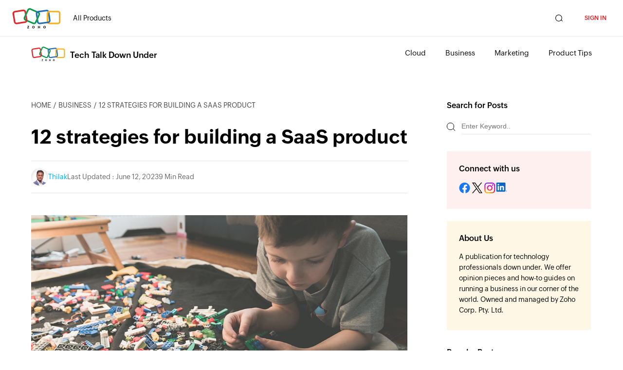

--- FILE ---
content_type: text/html; charset=UTF-8
request_url: https://www.zoho.com/en-au/tech-talk/12-strategies-to-build-saas-product.html
body_size: 12373
content:
<!DOCTYPE html><html lang="en-au" dir="ltr" zdblogs-lang="en-au"><head class="no-js"><meta charset="utf-8" /><meta name="description" content="In this post, we outline 12 strategies to help you build your SaaS product in a competitive market. Read more about how to empower your audience and employees." /><link rel="canonical" href="https://www.zoho.com/en-au/tech-talk/12-strategies-to-build-saas-product.html" /><meta name="robots" content="max-image-preview:large" /><link rel="image_src" href="https://zdblogs.zohowebstatic.com/sites/tech-talk/files/2021-01/12-strategies-to-build-a-SaaS-product.jpg" /><meta property="og:site_name" content="Tech Talk Down Under" /><meta property="og:type" content="article" /><meta property="og:url" content="https://www.zoho.com/en-au/tech-talk/12-strategies-to-build-saas-product.html" /><meta property="og:title" content="12 strategies for building a SaaS product | Tech Talk Down Under" /><meta property="og:image" content="https://zdblogs.zohowebstatic.com/sites/tech-talk/files/2021-01/12-strategies-to-build-a-SaaS-product.jpg" /><meta property="og:image:url" content="https://zdblogs.zohowebstatic.com/sites/tech-talk/files/2021-01/12-strategies-to-build-a-SaaS-product.jpg" /><meta property="og:image:secure_url" content="https://zdblogs.zohowebstatic.com/sites/tech-talk/files/2021-01/12-strategies-to-build-a-SaaS-product.jpg" /><meta property="og:updated_time" content="2023-06-12T19:48:15+0530" /><meta property="og:image:alt" content="12 strategies for building a SaaS product" /><meta property="og:locale" content="en_AU" /><meta property="article:tag" content="running a business in Australia" /><meta property="article:tag" content="running a company" /><meta property="article:tag" content="SaaS" /><meta property="article:tag" content="building a SaaS product" /><meta property="article:published_time" content="2021-01-04T07:06:34+0530" /><meta property="article:modified_time" content="2023-06-12T19:48:15+0530" /><meta property="profile:username" content="Thilak" /><meta name="twitter:card" content="summary_large_image" /><meta name="twitter:title" content="12 strategies for building a SaaS product | Tech Talk Down Under" /><meta name="twitter:image:alt" content="12 strategies for building a SaaS product" /><meta name="twitter:image" content="https://zdblogs.zohowebstatic.com/sites/tech-talk/files/2021-01/12-strategies-to-build-a-SaaS-product.jpg" /><meta name="viewport" content="width=device-width, initial-scale=1.0" /><meta property="og:description" content="In this post, we outline 12 strategies to help you build your SaaS product in a competitive market. Read more about how to empower your audience and employees." /><meta name="twitter:description" content="In this post, we outline 12 strategies to help you build your SaaS product in a competitive market. Read more about how to empower your audience and employees." /><meta zs_custom_field="page_type" zs_content="articles" /><meta zs_custom_field="published" zs_content="1609724194" /><meta zs_custom_field="updated" zs_content="1686579495" /><meta zs_custom_field="read_time" zs_content="9" /><meta zs_custom_field="category" zs_content="" /><meta zs_custom_field="author" zs_content="Thilak:https://www.zoho.com/en-au/tech-talk/author/thilak" /><meta zs_custom_field="short_desc" zs_content="" /><meta zs_custom_field="thumbnail" zs_content="https://zdblogs.zohowebstatic.com/sites/tech-talk/files/2021-01/12-strategies-to-build-a-SaaS-product.jpg" /><meta property="st:image" content="https://zdblogs.zohowebstatic.com/sites/tech-talk/files/2021-01/12-strategies-to-build-a-SaaS-product.jpg" /><link rel="shortcut icon" href="https://www.zohowebstatic.com/sites/zweb/images/favicon.ico" type="image/vnd.microsoft.icon" /><link rel="preconnect" href="//webfonts.zohowebstatic.com"><link rel="dns-prefetch" href="//webfonts.zohowebstatic.com"><link rel="preconnect" href="//static.zohocdn.com"><link rel="dns-prefetch" href="//static.zohocdn.com"><link rel="preconnect" href="//zdblogs.zohowebstatic.com"><link rel="dns-prefetch" href="//zdblogs.zohowebstatic.com"><link rel="preconnect" href="//www.zohowebstatic.com"><link rel="dns-prefetch" href="//www.zohowebstatic.com"><link rel="preconnect" href="//oweb.zohowebstatic.com"><link rel="dns-prefetch" href="//oweb.zohowebstatic.com"><link rel="preload" href="https://webfonts.zohowebstatic.com/montserratregular/font.woff2" as="font" type="font/woff2" crossorigin><link rel="preload" href="https://webfonts.zohowebstatic.com/montserratbold/font.woff2" as="font" type="font/woff2" crossorigin><link rel="preload" href="https://static.zohocdn.com/zohofonts/zohopuvi/4.0/Zoho_Puvi_Regular.woff2" as="font" type="font/woff2" crossorigin><link rel="preload" href="https://static.zohocdn.com/zohofonts/zohopuvi/4.0/Zoho_Puvi_Semibold.woff2" as="font" type="font/woff2" crossorigin><script src="//www.zohowebstatic.com/sites/zweb/js/common/var_init.js"></script><title>12 strategies for building a SaaS product | Tech Talk Down Under</title><link rel="stylesheet" media="all" href="https://www.zohowebstatic.com/sites/zweb/css/common/zohocustom.css" /><link rel="stylesheet" media="all" href="https://zdblogs.zohowebstatic.com/themes/custom/plugin/zoho_theme1/css/theme.css" /><link rel="stylesheet" media="all" href="https://zdblogs.zohowebstatic.com/themes/custom/plugin/css/zblogs-custom.css" /><link rel="stylesheet" media="all" href="https://zdblogs.zohowebstatic.com/themes/custom/plugin/product/css/zd_tech_talk.css" /><script src="https://www.zohowebstatic.com/sites/zweb/js/ztm/zoho.js"></script></head><body site="zblogs" data-prdname="tech-talk" data-prdname-display="Tech Talk" class="zw-page-49 zb-post zw-product-1 zw-product-tech-talk zw-template-zp_home i18n-en-au path-node page-node-type-article-content"> <header><div class="zw-promo-top"></div><div class="zw-global-header"></div><div class="zw-product-header "><div class="content-wrap bottom-animated middle-animated animated" style="opacity:1;"><div class="product-title"><a href="https://www.zoho.com/en-au/tech-talk/"><img class="product-icon" alt="Zoho Tech Talk Down Under Logo" height="44" src="https://www.zoho.com/sites/zweb/images/commonroot/zoho-logo-web.svg" width="44"><span class="zprd-display-name">Tech Talk Down Under</span></a></div><div class="product-nav-links"><ul class="menu nav" style="display:block;height:auto;top:auto;"><li class="leaf first zmenu-features"><a href="https://www.zoho.com/en-au/tech-talk/cloud">Cloud</a></li><li class="leaf first zmenu-pricing"><a href="https://www.zoho.com/en-au/tech-talk/business">Business</a></li><li class="leaf first zmenu-contactus"><a href="https://www.zoho.com/en-au/tech-talk/marketing">Marketing</a></li><li class="leaf last zmenu-product-tips"><a href="https://www.zoho.com/en-au/tech-talk/product-tips">Product Tips</a></li><li class="featured-apps-part" style="display:none;"><div class="mobile-menu-moreprd moreprd-nonloggedin"><a href="/">All Zoho Products</a></div></li></ul></div></div><div></div></div></header><main><div	class="zw-template-inner"><div class="content-wrap"><section class="zb-post-wrapper"><main class="zb-post-content"><div class="zb-breadcumbs"><ul><li><a href="/en-au/tech-talk">HOME</a></li><li><a href="/en-au/tech-talk/business">Business</a></li><li>12 strategies for building a SaaS product</li></ul></div><h1>12 strategies for building a SaaS product</h1><div class="zb-post-details"><ul><li><div class="zb-profile"><div class="zb-small-pic"><a href="/en-au/tech-talk/author/thilak" target="_blank"><img src="https://zdblogs.zohowebstatic.com/sites/tech-talk/files/2020-11/Thilak_0.JPG" loading="lazy" alt="Author profile, Thilak, Zoho" width="35" height="35"/></a></div><a href="/en-au/tech-talk/author/thilak" target="_blank"><span class="zb-profile-name">Thilak</span></a></div></li><li>Last Updated :	June 12, 2023</li><li>4.4K	Views</li><li>9	Min Read</li></ul></div><div class="zb-post-img"><img src="https://zdblogs.zohowebstatic.com/sites/tech-talk/files/2021-01/12-strategies-to-build-a-SaaS-product.jpg" width="785" loading="lazy" height="393" alt="12 strategies for building a SaaS product"/></div><div class="zb-post-cont"><p>When it comes to software, customers today have a lot of options. It seems like every other uni student is building a tech startup as their final-year project. But getting a potential customer to choose your product over all the others—that's where the true difficulty lies. It requires more than just a passionate team of enthusiasts. You need to know why they should choose you and have a product that backs up those claims.</p><p data-hd-info="0" data-header="0" data-margin-left="0in" data-text-indent="0in" data_styles="{&quot;ff&quot;:&quot;Roboto&quot;,&quot;fv&quot;:&quot;normal&quot;,&quot;cs&quot;:&quot;0pt&quot;,&quot;fw&quot;:&quot;none&quot;,&quot;fgc&quot;:&quot;rgb(0, 0, 0)&quot;,&quot;size&quot;:&quot;11.00&quot;,&quot;va&quot;:&quot;baseline&quot;,&quot;fw_i&quot;:300,&quot;type&quot;:&quot;text&quot;,&quot;fs&quot;:&quot;normal&quot;,&quot;bgc&quot;:&quot;rgba(0, 0, 0, 0)&quot;}">When <a href="https://www.zoho.com/" target="_blank" title="Zoho">Zoho</a> started developing its cloud-based product suite, Rajalakshmi was part of the core team. With over 20 years of experience building SaaS products, we figured she'd have a tip or two for those looking to create cloud-based software. Turns out, she has 12!</p><p data-hd-info="0" data-header="0" data-margin-left="0in" data-text-indent="0in" data_styles="{&quot;ff&quot;:&quot;Roboto&quot;,&quot;fv&quot;:&quot;normal&quot;,&quot;cs&quot;:&quot;0pt&quot;,&quot;fw&quot;:&quot;none&quot;,&quot;fgc&quot;:&quot;rgb(0, 0, 0)&quot;,&quot;size&quot;:&quot;11.00&quot;,&quot;va&quot;:&quot;baseline&quot;,&quot;fw_i&quot;:300,&quot;type&quot;:&quot;text&quot;,&quot;fs&quot;:&quot;normal&quot;,&quot;bgc&quot;:&quot;rgba(0, 0, 0, 0)&quot;}">Here's a rundown of Raji's 12 strategies for building a successful cloud-based product.</p><h3 data-hd-info="0" data-header="0" data-margin-left="0in" data-text-indent="0in" data_styles="{&quot;ff&quot;:&quot;Roboto&quot;,&quot;fv&quot;:&quot;normal&quot;,&quot;cs&quot;:&quot;0pt&quot;,&quot;fw&quot;:&quot;none&quot;,&quot;fgc&quot;:&quot;rgb(0, 0, 0)&quot;,&quot;size&quot;:&quot;11.00&quot;,&quot;va&quot;:&quot;baseline&quot;,&quot;fw_i&quot;:300,&quot;type&quot;:&quot;text&quot;,&quot;fs&quot;:&quot;normal&quot;,&quot;bgc&quot;:&quot;rgba(0, 0, 0, 0)&quot;}">1. Availability - Be the closest you can to a 100%</h3><p data-hd-info="0" data-header="0" data-margin-left="0in" data-text-indent="0in" data_styles="{&quot;ff&quot;:&quot;Roboto&quot;,&quot;fv&quot;:&quot;normal&quot;,&quot;cs&quot;:&quot;0pt&quot;,&quot;fw&quot;:&quot;none&quot;,&quot;fgc&quot;:&quot;rgb(0, 0, 0)&quot;,&quot;size&quot;:&quot;11.00&quot;,&quot;va&quot;:&quot;baseline&quot;,&quot;fw_i&quot;:300,&quot;type&quot;:&quot;text&quot;,&quot;fs&quot;:&quot;normal&quot;,&quot;bgc&quot;:&quot;rgba(0, 0, 0, 0)&quot;}">The fundamental requirement of any cloud-based product is uptime. Your audience will expect you to be up and running all the time, regardless of what's happening in the world. Aim for at least 99.999% uptime. It may sound unreasonable, but there is always someone who doing just that. To be competitive, you have to meet your audience's basic expectations.</p><p data-hd-info="0" data-header="0" data-margin-left="0in" data-text-indent="0in" data_styles="{&quot;ff&quot;:&quot;Roboto&quot;,&quot;fv&quot;:&quot;normal&quot;,&quot;cs&quot;:&quot;0pt&quot;,&quot;fw&quot;:&quot;none&quot;,&quot;fgc&quot;:&quot;rgb(0, 0, 0)&quot;,&quot;size&quot;:&quot;11.00&quot;,&quot;va&quot;:&quot;baseline&quot;,&quot;fw_i&quot;:300,&quot;type&quot;:&quot;text&quot;,&quot;fs&quot;:&quot;normal&quot;,&quot;bgc&quot;:&quot;rgba(0, 0, 0, 0)&quot;}">Cloud software architecture consists of four main layers:</p><ul data-list-format="{&quot;level0&quot;:{&quot;type&quot;:6,&quot;startsWith&quot;:1},&quot;level1&quot;:{&quot;type&quot;:7,&quot;startsWith&quot;:1},&quot;level2&quot;:{&quot;type&quot;:8,&quot;startsWith&quot;:1},&quot;level3&quot;:{&quot;type&quot;:6,&quot;startsWith&quot;:1},&quot;level4&quot;:{&quot;type&quot;:7,&quot;startsWith&quot;:1},&quot;level5&quot;:{&quot;type&quot;:8,&quot;startsWith&quot;:1},&quot;level6&quot;:{&quot;type&quot;:6,&quot;startsWith&quot;:1},&quot;level7&quot;:{&quot;type&quot;:7,&quot;startsWith&quot;:1},&quot;level8&quot;:{&quot;type&quot;:8,&quot;startsWith&quot;:1}}" data-list-id="87834124" data-spl-bullet-format="{}"><li><p data-hd-info="0" data-header="0" data-list-id="87834124" data-list-info="{&quot;id&quot;:87834124,&quot;l&quot;:0}" data-margin-bottom="0pt" data-margin-left="0.5in" data-text-indent="-0.25in" data_styles="{&quot;ff&quot;:&quot;Roboto&quot;,&quot;fv&quot;:&quot;normal&quot;,&quot;cs&quot;:&quot;0pt&quot;,&quot;fw&quot;:&quot;none&quot;,&quot;fgc&quot;:&quot;rgb(0, 0, 0)&quot;,&quot;size&quot;:&quot;11.00&quot;,&quot;va&quot;:&quot;baseline&quot;,&quot;fw_i&quot;:300,&quot;type&quot;:&quot;text&quot;,&quot;fs&quot;:&quot;normal&quot;,&quot;bgc&quot;:&quot;rgba(0, 0, 0, 0)&quot;}">End-user layer: web browsers, mobile apps, tablets</p></li><li><p data-hd-info="0" data-header="0" data-list-id="87834124" data-list-info="{&quot;id&quot;:87834124,&quot;l&quot;:0}" data-margin-bottom="0pt" data-margin-left="0.5in" data-text-indent="-0.25in" data_styles="{&quot;ff&quot;:&quot;Roboto&quot;,&quot;fv&quot;:&quot;normal&quot;,&quot;cs&quot;:&quot;0pt&quot;,&quot;fw&quot;:&quot;none&quot;,&quot;fgc&quot;:&quot;rgb(0, 0, 0)&quot;,&quot;size&quot;:&quot;11.00&quot;,&quot;va&quot;:&quot;baseline&quot;,&quot;fw_i&quot;:300,&quot;type&quot;:&quot;text&quot;,&quot;fs&quot;:&quot;normal&quot;,&quot;bgc&quot;:&quot;rgba(0, 0, 0, 0)&quot;}">Application layer: app server hosting and business logic</p></li><li><p data-hd-info="0" data-header="0" data-list-id="87834124" data-list-info="{&quot;id&quot;:87834124,&quot;l&quot;:0}" data-margin-bottom="0pt" data-margin-left="0.5in" data-text-indent="-0.25in" data_styles="{&quot;ff&quot;:&quot;Roboto&quot;,&quot;fv&quot;:&quot;normal&quot;,&quot;cs&quot;:&quot;0pt&quot;,&quot;fw&quot;:&quot;none&quot;,&quot;fgc&quot;:&quot;rgb(0, 0, 0)&quot;,&quot;size&quot;:&quot;11.00&quot;,&quot;va&quot;:&quot;baseline&quot;,&quot;fw_i&quot;:300,&quot;type&quot;:&quot;text&quot;,&quot;fs&quot;:&quot;normal&quot;,&quot;bgc&quot;:&quot;rgba(0, 0, 0, 0)&quot;}">Platform layer: platform as a service (PaaS), including caching servers,&nbsp;NoSQL,&nbsp;&nbsp;databases, querying servers, and micro services</p></li><li><p data-hd-info="0" data-header="0" data-list-id="87834124" data-list-info="{&quot;id&quot;:87834124,&quot;l&quot;:0}" data-margin-bottom="0pt" data-margin-left="0.5in" data-text-indent="-0.25in" data_styles="{&quot;ff&quot;:&quot;Roboto&quot;,&quot;fv&quot;:&quot;normal&quot;,&quot;cs&quot;:&quot;0pt&quot;,&quot;fw&quot;:&quot;none&quot;,&quot;fgc&quot;:&quot;rgb(0, 0, 0)&quot;,&quot;size&quot;:&quot;11.00&quot;,&quot;va&quot;:&quot;baseline&quot;,&quot;fw_i&quot;:300,&quot;type&quot;:&quot;text&quot;,&quot;fs&quot;:&quot;normal&quot;,&quot;bgc&quot;:&quot;rgba(0, 0, 0, 0)&quot;}">Infrastructure layer: infrastructure as a service (IaaS), including physical servers, virtual machines, cloud servers, load balancers, firewalls, and networks</p></li></ul><p data-hd-info="0" data-header="0" data-margin-left="0in" data-text-indent="0in" data_styles="{&quot;ff&quot;:&quot;Roboto&quot;,&quot;fv&quot;:&quot;normal&quot;,&quot;cs&quot;:&quot;0pt&quot;,&quot;fw&quot;:&quot;none&quot;,&quot;fgc&quot;:&quot;rgb(0, 0, 0)&quot;,&quot;size&quot;:&quot;11.00&quot;,&quot;va&quot;:&quot;baseline&quot;,&quot;fw_i&quot;:300,&quot;type&quot;:&quot;text&quot;,&quot;fs&quot;:&quot;normal&quot;,&quot;bgc&quot;:&quot;rgba(0, 0, 0, 0)&quot;}">Although your priority is&nbsp;business logic and how you host your software (the application layer), it's your responsibility as a business owner to ensure uptime in all four areas. One way to do this is to have both a primary and secondary setup that consistently syncs with your primary software setup. You can host your software on a public cloud or privately in your own data centres, but unless you have a fully-operational secondary setup, you won't be able to ensure around-the-clock availability.</p><img alt="&quot;a diagram, showing how data is passed through a primary data centre and then backed up in a secondary data centre&quot;&quot;" data-align="center" data-entity-type="file" data-entity-uuid="9d2eee26-3639-4acd-b0cc-ebf7bdf9de60" height="4627" src="https://zdblogs.zohowebstatic.com/sites/tech-talk/files/users/user77/12-strategies-to-build-a-product---secondary-setup.jpg" width="4154" /><h3 data-hd-info="0" data-header="0" data-margin-left="0in" data-text-indent="0in" data_styles="{&quot;ff&quot;:&quot;Roboto&quot;,&quot;fv&quot;:&quot;normal&quot;,&quot;cs&quot;:&quot;0pt&quot;,&quot;fw&quot;:&quot;none&quot;,&quot;fgc&quot;:&quot;rgb(0, 0, 0)&quot;,&quot;size&quot;:&quot;11.00&quot;,&quot;va&quot;:&quot;baseline&quot;,&quot;fw_i&quot;:300,&quot;type&quot;:&quot;text&quot;,&quot;fs&quot;:&quot;normal&quot;,&quot;bgc&quot;:&quot;rgba(0, 0, 0, 0)&quot;}">2. Performance -&nbsp;A slow site is a down site</h3><p data-hd-info="0" data-header="0" data-margin-left="0in" data-text-indent="0in" data_styles="{&quot;ff&quot;:&quot;Roboto&quot;,&quot;fv&quot;:&quot;normal&quot;,&quot;cs&quot;:&quot;0pt&quot;,&quot;fw&quot;:&quot;none&quot;,&quot;fgc&quot;:&quot;rgb(0, 0, 0)&quot;,&quot;size&quot;:&quot;11.00&quot;,&quot;va&quot;:&quot;baseline&quot;,&quot;fw_i&quot;:300,&quot;type&quot;:&quot;text&quot;,&quot;fs&quot;:&quot;normal&quot;,&quot;bgc&quot;:&quot;rgba(0, 0, 0, 0)&quot;}">According to Kissmetrics (owned by Neil Patel), <a href="https://blog.kissmetrics.com/wp-content/uploads/2011/04/loading-time.pdf" target="_blank">load times have an immense impact on customer satisfaction</a>, specifically for online shopping.</p><ul data-list-format="{&quot;level0&quot;:{&quot;type&quot;:6,&quot;startsWith&quot;:1},&quot;level1&quot;:{&quot;type&quot;:7,&quot;startsWith&quot;:1},&quot;level2&quot;:{&quot;type&quot;:8,&quot;startsWith&quot;:1},&quot;level3&quot;:{&quot;type&quot;:6,&quot;startsWith&quot;:1},&quot;level4&quot;:{&quot;type&quot;:7,&quot;startsWith&quot;:1},&quot;level5&quot;:{&quot;type&quot;:8,&quot;startsWith&quot;:1},&quot;level6&quot;:{&quot;type&quot;:6,&quot;startsWith&quot;:1},&quot;level7&quot;:{&quot;type&quot;:7,&quot;startsWith&quot;:1},&quot;level8&quot;:{&quot;type&quot;:8,&quot;startsWith&quot;:1}}" data-list-id="73857075" data-spl-bullet-format="{}"><li><p data-hd-info="0" data-header="0" data-list-id="73857075" data-list-info="{&quot;id&quot;:73857075,&quot;l&quot;:0}" data-margin-bottom="0pt" data-margin-left="0.5in" data-text-indent="-0.25in" data_styles="{&quot;ff&quot;:&quot;Roboto&quot;,&quot;fv&quot;:&quot;normal&quot;,&quot;cs&quot;:&quot;0pt&quot;,&quot;fw&quot;:&quot;none&quot;,&quot;fgc&quot;:&quot;rgb(0, 0, 0)&quot;,&quot;size&quot;:&quot;11.00&quot;,&quot;va&quot;:&quot;baseline&quot;,&quot;fw_i&quot;:300,&quot;type&quot;:&quot;text&quot;,&quot;fs&quot;:&quot;normal&quot;,&quot;bgc&quot;:&quot;rgba(0, 0, 0, 0)&quot;}">47% of customers expect the page to load in 2 seconds or less</p></li><li><p data-hd-info="0" data-header="0" data-list-id="73857075" data-list-info="{&quot;id&quot;:73857075,&quot;l&quot;:0}" data-margin-bottom="0pt" data-margin-left="0.5in" data-text-indent="-0.25in" data_styles="{&quot;ff&quot;:&quot;Roboto&quot;,&quot;fv&quot;:&quot;normal&quot;,&quot;cs&quot;:&quot;0pt&quot;,&quot;fw&quot;:&quot;none&quot;,&quot;fgc&quot;:&quot;rgb(0, 0, 0)&quot;,&quot;size&quot;:&quot;11.00&quot;,&quot;va&quot;:&quot;baseline&quot;,&quot;fw_i&quot;:300,&quot;type&quot;:&quot;text&quot;,&quot;fs&quot;:&quot;normal&quot;,&quot;bgc&quot;:&quot;rgba(0, 0, 0, 0)&quot;}">79% shoppers are less likely to buy from a site if they had a bad first impression of the site</p></li><li><p data-hd-info="0" data-header="0" data-list-id="73857075" data-list-info="{&quot;id&quot;:73857075,&quot;l&quot;:0}" data-margin-bottom="0pt" data-margin-left="0.5in" data-text-indent="-0.25in" data_styles="{&quot;ff&quot;:&quot;Roboto&quot;,&quot;fv&quot;:&quot;normal&quot;,&quot;cs&quot;:&quot;0pt&quot;,&quot;fw&quot;:&quot;none&quot;,&quot;fgc&quot;:&quot;rgb(0, 0, 0)&quot;,&quot;size&quot;:&quot;11.00&quot;,&quot;va&quot;:&quot;baseline&quot;,&quot;fw_i&quot;:300,&quot;type&quot;:&quot;text&quot;,&quot;fs&quot;:&quot;normal&quot;,&quot;bgc&quot;:&quot;rgba(0, 0, 0, 0)&quot;}">52% believe fast load times&nbsp;are important for brand loyalty</p></li><li><p data-hd-info="0" data-header="0" data-list-id="73857075" data-list-info="{&quot;id&quot;:73857075,&quot;l&quot;:0}" data-margin-bottom="0pt" data-margin-left="0.5in" data-text-indent="-0.25in" data_styles="{&quot;ff&quot;:&quot;Roboto&quot;,&quot;fv&quot;:&quot;normal&quot;,&quot;cs&quot;:&quot;0pt&quot;,&quot;fw&quot;:&quot;none&quot;,&quot;fgc&quot;:&quot;rgb(0, 0, 0)&quot;,&quot;size&quot;:&quot;11.00&quot;,&quot;va&quot;:&quot;baseline&quot;,&quot;fw_i&quot;:300,&quot;type&quot;:&quot;text&quot;,&quot;fs&quot;:&quot;normal&quot;,&quot;bgc&quot;:&quot;rgba(0, 0, 0, 0)&quot;}">A one-second delay in page loading decreases conversion by 16%</p></li><li><p data-hd-info="0" data-header="0" data-list-id="73857075" data-list-info="{&quot;id&quot;:73857075,&quot;l&quot;:0}" data-margin-bottom="0pt" data-margin-left="0.5in" data-text-indent="-0.25in" data_styles="{&quot;ff&quot;:&quot;Roboto&quot;,&quot;fv&quot;:&quot;normal&quot;,&quot;cs&quot;:&quot;0pt&quot;,&quot;fw&quot;:&quot;none&quot;,&quot;fgc&quot;:&quot;rgb(0, 0, 0)&quot;,&quot;size&quot;:&quot;11.00&quot;,&quot;va&quot;:&quot;baseline&quot;,&quot;fw_i&quot;:300,&quot;type&quot;:&quot;text&quot;,&quot;fs&quot;:&quot;normal&quot;,&quot;bgc&quot;:&quot;rgba(0, 0, 0, 0)&quot;}">44% of people tell their friends about bad shopping experiences online</p></li></ul><p data-hd-info="0" data-header="0" data-margin-left="0in" data-text-indent="0in" data_styles="{&quot;ff&quot;:&quot;Roboto&quot;,&quot;fv&quot;:&quot;normal&quot;,&quot;cs&quot;:&quot;0pt&quot;,&quot;fw&quot;:&quot;none&quot;,&quot;fgc&quot;:&quot;rgb(0, 0, 0)&quot;,&quot;size&quot;:&quot;11.00&quot;,&quot;va&quot;:&quot;baseline&quot;,&quot;fw_i&quot;:300,&quot;type&quot;:&quot;text&quot;,&quot;fs&quot;:&quot;normal&quot;,&quot;bgc&quot;:&quot;rgba(0, 0, 0, 0)&quot;}">Uptime is only effective if your software performs well. A simple way to improve loading&nbsp;time is to create more instances (or real-time copies) of your software so that the loading pressure is divided among them. However, that's a short-term solution that may lead to more problems down the road. Instead, analyse your software and understand where exactly you may have issues. Sometimes the back end could be running perfectly but a small glitch in the front&nbsp;end affects performance. That's why it's important to optimise each part of your software.</p><h3 data-hd-info="0" data-header="0" data-margin-left="0in" data-text-indent="0in" data_styles="{&quot;ff&quot;:&quot;Roboto&quot;,&quot;fv&quot;:&quot;normal&quot;,&quot;cs&quot;:&quot;0pt&quot;,&quot;fw&quot;:&quot;none&quot;,&quot;fgc&quot;:&quot;rgb(0, 0, 0)&quot;,&quot;size&quot;:&quot;11.00&quot;,&quot;va&quot;:&quot;baseline&quot;,&quot;fw_i&quot;:300,&quot;type&quot;:&quot;text&quot;,&quot;fs&quot;:&quot;normal&quot;,&quot;bgc&quot;:&quot;rgba(0, 0, 0, 0)&quot;}">3. Scalability&nbsp;- Be prepared to go from zero to hero</h3><img alt="&quot;an illustration showing how businesses scale up from being startups, then small businesses, and the to enterprises&quot;" data-align="center" data-entity-type="file" data-entity-uuid="4d73a446-9d13-43ce-9148-7480283e99d0" height="1070" src="https://zdblogs.zohowebstatic.com/sites/tech-talk/files/users/user77/12-strategies-to-build-a-SaaS-product---scalability.jpg" width="1810" /><p data-hd-info="0" data-header="0" data-margin-left="0in" data-text-indent="0in" data_styles="{&quot;ff&quot;:&quot;Roboto&quot;,&quot;fv&quot;:&quot;normal&quot;,&quot;cs&quot;:&quot;0pt&quot;,&quot;fw&quot;:&quot;none&quot;,&quot;fgc&quot;:&quot;rgb(0, 0, 0)&quot;,&quot;size&quot;:&quot;11.00&quot;,&quot;va&quot;:&quot;baseline&quot;,&quot;fw_i&quot;:300,&quot;type&quot;:&quot;text&quot;,&quot;fs&quot;:&quot;normal&quot;,&quot;bgc&quot;:&quot;rgba(0, 0, 0, 0)&quot;}">Everyone wants to grow their business and reach a larger audience, but not everyone is prepared for that larger audience. It's great to have a website supporting a hundred requests a day, but when you suddenly start getting a thousand or even a million hits, you should be able to scale your architecture instantly without any issues.</p><p data-hd-info="0" data-header="0" data-margin-left="0in" data-text-indent="0in" data_styles="{&quot;ff&quot;:&quot;Roboto&quot;,&quot;fv&quot;:&quot;normal&quot;,&quot;cs&quot;:&quot;0pt&quot;,&quot;fw&quot;:&quot;none&quot;,&quot;fgc&quot;:&quot;rgb(0, 0, 0)&quot;,&quot;size&quot;:&quot;11.00&quot;,&quot;va&quot;:&quot;baseline&quot;,&quot;fw_i&quot;:300,&quot;type&quot;:&quot;text&quot;,&quot;fs&quot;:&quot;normal&quot;,&quot;bgc&quot;:&quot;rgba(0, 0, 0, 0)&quot;}"><img alt="&quot;an illustration depicting vertical scaling and horizontal scaling&quot;" data-entity-type="file" data-entity-uuid="2614a034-19fa-4531-8b38-236904d6a360" height="512" src="https://zdblogs.zohowebstatic.com/sites/tech-talk/files/users/user77/horizonal-and-vertical-scaling.jpg" width="1024" /></p><p data-hd-info="0" data-header="0" data-margin-left="0in" data-text-indent="0in" data_styles="{&quot;ff&quot;:&quot;Roboto&quot;,&quot;fv&quot;:&quot;normal&quot;,&quot;cs&quot;:&quot;0pt&quot;,&quot;fw&quot;:&quot;none&quot;,&quot;fgc&quot;:&quot;rgb(0, 0, 0)&quot;,&quot;size&quot;:&quot;11.00&quot;,&quot;va&quot;:&quot;baseline&quot;,&quot;fw_i&quot;:300,&quot;type&quot;:&quot;text&quot;,&quot;fs&quot;:&quot;normal&quot;,&quot;bgc&quot;:&quot;rgba(0, 0, 0, 0)&quot;}">What's more, you have to increase capacity both vertically (by increasing your RAM speed and CPU power) and horizontally (by adding more instances) based on the load. To achieve this, you have to plan your infrastructure in advance. Try to make it as dynamic as possible so you can upsize during a seasonal campaign and downsize during a quieter period.</p><p data-hd-info="0" data-header="0" data-margin-left="0in" data-text-indent="0in" data_styles="{&quot;ff&quot;:&quot;Roboto&quot;,&quot;fv&quot;:&quot;normal&quot;,&quot;cs&quot;:&quot;0pt&quot;,&quot;fw&quot;:&quot;none&quot;,&quot;fgc&quot;:&quot;rgb(0, 0, 0)&quot;,&quot;size&quot;:&quot;11.00&quot;,&quot;va&quot;:&quot;baseline&quot;,&quot;fw_i&quot;:300,&quot;type&quot;:&quot;text&quot;,&quot;fs&quot;:&quot;normal&quot;,&quot;bgc&quot;:&quot;rgba(0, 0, 0, 0)&quot;}">Many businesses allocate equal load distribution so that every customer gets a response from the same database. There are problems with that, though. When you have a lot of requests from a specific group of users, the database slows down, and everyone ends up affected. To avoid this, isolate your high-power users into clusters. It's best to plan for such an infrastructure from an early stage so that you can scale based on users and requests.</p><h3 data-hd-info="0" data-header="0" data-margin-left="0in" data-text-indent="0in" data_styles="{&quot;ff&quot;:&quot;Roboto&quot;,&quot;fv&quot;:&quot;normal&quot;,&quot;cs&quot;:&quot;0pt&quot;,&quot;fw&quot;:&quot;none&quot;,&quot;fgc&quot;:&quot;rgb(0, 0, 0)&quot;,&quot;size&quot;:&quot;11.00&quot;,&quot;va&quot;:&quot;baseline&quot;,&quot;fw_i&quot;:300,&quot;type&quot;:&quot;text&quot;,&quot;fs&quot;:&quot;normal&quot;,&quot;bgc&quot;:&quot;rgba(0, 0, 0, 0)&quot;}">4. Security&nbsp;-&nbsp;Protect the people's trust</h3><p data-hd-info="0" data-header="0" data-margin-left="0in" data-text-indent="0in" data_styles="{&quot;ff&quot;:&quot;Roboto&quot;,&quot;fv&quot;:&quot;normal&quot;,&quot;cs&quot;:&quot;0pt&quot;,&quot;fw&quot;:&quot;none&quot;,&quot;fgc&quot;:&quot;rgb(0, 0, 0)&quot;,&quot;size&quot;:&quot;11.00&quot;,&quot;va&quot;:&quot;baseline&quot;,&quot;fw_i&quot;:300,&quot;type&quot;:&quot;text&quot;,&quot;fs&quot;:&quot;normal&quot;,&quot;bgc&quot;:&quot;rgba(0, 0, 0, 0)&quot;}">Just like with availability, you have to ensure security is tight through all the layers of your product. Separate users into categories and assign permissions so that one user's data isn't available to others. All this comes from planning your product in advance.</p><p data-hd-info="0" data-header="0" data-margin-left="0in" data-text-indent="0in" data_styles="{&quot;ff&quot;:&quot;Roboto&quot;,&quot;fv&quot;:&quot;normal&quot;,&quot;cs&quot;:&quot;0pt&quot;,&quot;fw&quot;:&quot;none&quot;,&quot;fgc&quot;:&quot;rgb(0, 0, 0)&quot;,&quot;size&quot;:&quot;11.00&quot;,&quot;va&quot;:&quot;baseline&quot;,&quot;fw_i&quot;:300,&quot;type&quot;:&quot;text&quot;,&quot;fs&quot;:&quot;normal&quot;,&quot;bgc&quot;:&quot;rgba(0, 0, 0, 0)&quot;}">Each country and region has different security laws. Get certifications and compliance based on the regions you want to cater to, and periodically audit your product to make sure you still comply with legal requirements.</p><p data-hd-info="0" data-header="0" data-margin-left="0in" data-text-indent="0in" data_styles="{&quot;ff&quot;:&quot;Roboto&quot;,&quot;fv&quot;:&quot;normal&quot;,&quot;cs&quot;:&quot;0pt&quot;,&quot;fw&quot;:&quot;none&quot;,&quot;fgc&quot;:&quot;rgb(0, 0, 0)&quot;,&quot;size&quot;:&quot;11.00&quot;,&quot;va&quot;:&quot;baseline&quot;,&quot;fw_i&quot;:300,&quot;type&quot;:&quot;text&quot;,&quot;fs&quot;:&quot;normal&quot;,&quot;bgc&quot;:&quot;rgba(0, 0, 0, 0)&quot;}">If you're aiming for global reach, consider setting up data centres in every region. Nowadays, most people (even outside the EU) prefer to have their data stored locally. Zoho, for example, has primary and secondary data centres spread across the United States, Europe, China, India, and Australia. As a user, you can choose where you want to save your data.</p><h3 data-hd-info="0" data-header="0" data-margin-left="0in" data-text-indent="0in" data_styles="{&quot;ff&quot;:&quot;Roboto&quot;,&quot;fv&quot;:&quot;normal&quot;,&quot;cs&quot;:&quot;0pt&quot;,&quot;fw&quot;:&quot;none&quot;,&quot;fgc&quot;:&quot;rgb(0, 0, 0)&quot;,&quot;size&quot;:&quot;11.00&quot;,&quot;va&quot;:&quot;baseline&quot;,&quot;fw_i&quot;:300,&quot;type&quot;:&quot;text&quot;,&quot;fs&quot;:&quot;normal&quot;,&quot;bgc&quot;:&quot;rgba(0, 0, 0, 0)&quot;}">5. Failure isolation&nbsp;- Get rid of the bad apple</h3><p data-hd-info="0" data-header="0" data-margin-left="0in" data-text-indent="0in" data_styles="{&quot;ff&quot;:&quot;Roboto&quot;,&quot;fv&quot;:&quot;normal&quot;,&quot;cs&quot;:&quot;0pt&quot;,&quot;fw&quot;:&quot;none&quot;,&quot;fgc&quot;:&quot;rgb(0, 0, 0)&quot;,&quot;size&quot;:&quot;11.00&quot;,&quot;va&quot;:&quot;baseline&quot;,&quot;fw_i&quot;:300,&quot;type&quot;:&quot;text&quot;,&quot;fs&quot;:&quot;normal&quot;,&quot;bgc&quot;:&quot;rgba(0, 0, 0, 0)&quot;}">A SaaS product is a combination of complex systems. It's important that one element's failure does not crash the whole system.</p><img alt="&quot;an illustration showin the grid tier segregation including client tier, web tier, server tier, and data tier&quot;" data-align="center" data-entity-type="file" data-entity-uuid="9c7144aa-0d1a-4c2d-adb8-979ea925712b" height="3240" src="https://zdblogs.zohowebstatic.com/sites/tech-talk/files/users/user77/12-strategies-to-build-a-SaaS-product---grid-tier-segregation.jpg" width="6226" /><p data-hd-info="0" data-header="0" data-margin-left="0in" data-text-indent="0in" data_styles="{&quot;ff&quot;:&quot;Roboto&quot;,&quot;fv&quot;:&quot;normal&quot;,&quot;cs&quot;:&quot;0pt&quot;,&quot;fw&quot;:&quot;none&quot;,&quot;fgc&quot;:&quot;rgb(0, 0, 0)&quot;,&quot;size&quot;:&quot;11.00&quot;,&quot;va&quot;:&quot;baseline&quot;,&quot;fw_i&quot;:300,&quot;type&quot;:&quot;text&quot;,&quot;fs&quot;:&quot;normal&quot;,&quot;bgc&quot;:&quot;rgba(0, 0, 0, 0)&quot;}">When something goes wrong, it can take time to identify and fix the issue. If you&nbsp;categorise your grids (client tier, web tier, server tier, data tier), other segments can still function even when there's an issue in one. This is where the micro-service architecture is helpful. It lets you fix independent problems without impacting the entire product.</p><h3 data-hd-info="0" data-header="0" data-margin-left="0in" data-text-indent="0in" data_styles="{&quot;ff&quot;:&quot;Roboto&quot;,&quot;fv&quot;:&quot;normal&quot;,&quot;cs&quot;:&quot;0pt&quot;,&quot;fw&quot;:&quot;none&quot;,&quot;fgc&quot;:&quot;rgb(0, 0, 0)&quot;,&quot;size&quot;:&quot;11.00&quot;,&quot;va&quot;:&quot;baseline&quot;,&quot;fw_i&quot;:300,&quot;type&quot;:&quot;text&quot;,&quot;fs&quot;:&quot;normal&quot;,&quot;bgc&quot;:&quot;rgba(0, 0, 0, 0)&quot;}">6. Automation - Make friends with the autopilot</h3><p data-hd-info="0" data-header="0" data-margin-left="0in" data-text-indent="0in" data_styles="{&quot;ff&quot;:&quot;Roboto&quot;,&quot;fv&quot;:&quot;normal&quot;,&quot;cs&quot;:&quot;0pt&quot;,&quot;fw&quot;:&quot;none&quot;,&quot;fgc&quot;:&quot;rgb(0, 0, 0)&quot;,&quot;size&quot;:&quot;11.00&quot;,&quot;va&quot;:&quot;baseline&quot;,&quot;fw_i&quot;:300,&quot;type&quot;:&quot;text&quot;,&quot;fs&quot;:&quot;normal&quot;,&quot;bgc&quot;:&quot;rgba(0, 0, 0, 0)&quot;}">When you develop software, it's important to have continuous integration and delivery. The cycle of SaaS is to develop, built, test, deploy, and release.</p><img alt="&quot;an illustration showing five stages of continuous delivery: develop, build, test, deploy, and release &quot;" data-align="center" data-entity-type="file" data-entity-uuid="99be62ca-e313-416b-ba12-b98c5df40a37" height="3240" src="https://zdblogs.zohowebstatic.com/sites/tech-talk/files/users/user77/12-strategies-to-build-a-SaaS-product---continuous-delivery.jpg" width="5760" /><p data-hd-info="0" data-header="0" data-margin-left="0in" data-text-indent="0in" data_styles="{&quot;ff&quot;:&quot;Roboto&quot;,&quot;fv&quot;:&quot;normal&quot;,&quot;cs&quot;:&quot;0pt&quot;,&quot;fw&quot;:&quot;none&quot;,&quot;fgc&quot;:&quot;rgb(0, 0, 0)&quot;,&quot;size&quot;:&quot;11.00&quot;,&quot;va&quot;:&quot;baseline&quot;,&quot;fw_i&quot;:300,&quot;type&quot;:&quot;text&quot;,&quot;fs&quot;:&quot;normal&quot;,&quot;bgc&quot;:&quot;rgba(0, 0, 0, 0)&quot;}">Speed is essential, and to do it consistently, you need automation. Analyse your development, testing and deployment processes and automate everything&nbsp;you can. When you develop cloud-based tools, you'll have more control of what you do and when. You can even run ten builds and update ten releases in a day if you have enough automation.</p><p data-hd-info="0" data-header="0" data-margin-left="0in" data-text-indent="0in" data_styles="{&quot;ff&quot;:&quot;Roboto&quot;,&quot;fv&quot;:&quot;normal&quot;,&quot;cs&quot;:&quot;0pt&quot;,&quot;fw&quot;:&quot;none&quot;,&quot;fgc&quot;:&quot;rgb(0, 0, 0)&quot;,&quot;size&quot;:&quot;11.00&quot;,&quot;va&quot;:&quot;baseline&quot;,&quot;fw_i&quot;:300,&quot;type&quot;:&quot;text&quot;,&quot;fs&quot;:&quot;normal&quot;,&quot;bgc&quot;:&quot;rgba(0, 0, 0, 0)&quot;}">When you automate your development cycle, though, make sure that you can roll it back. Even if there's a small issue with your latest release, you can revert to the previous version while you fix the issue.</p><h3 data-hd-info="0" data-header="0" data-margin-left="0in" data-text-indent="0in" data_styles="{&quot;ff&quot;:&quot;Roboto&quot;,&quot;fv&quot;:&quot;normal&quot;,&quot;cs&quot;:&quot;0pt&quot;,&quot;fw&quot;:&quot;none&quot;,&quot;fgc&quot;:&quot;rgb(0, 0, 0)&quot;,&quot;size&quot;:&quot;11.00&quot;,&quot;va&quot;:&quot;baseline&quot;,&quot;fw_i&quot;:300,&quot;type&quot;:&quot;text&quot;,&quot;fs&quot;:&quot;normal&quot;,&quot;bgc&quot;:&quot;rgba(0, 0, 0, 0)&quot;}">7. Plan for AI - You'll reap what you sow</h3><p data-hd-info="0" data-header="0" data-margin-left="0in" data-text-indent="0in" data_styles="{&quot;ff&quot;:&quot;Roboto&quot;,&quot;fv&quot;:&quot;normal&quot;,&quot;cs&quot;:&quot;0pt&quot;,&quot;fw&quot;:&quot;none&quot;,&quot;fgc&quot;:&quot;rgb(0, 0, 0)&quot;,&quot;size&quot;:&quot;11.00&quot;,&quot;va&quot;:&quot;baseline&quot;,&quot;fw_i&quot;:300,&quot;type&quot;:&quot;text&quot;,&quot;fs&quot;:&quot;normal&quot;,&quot;bgc&quot;:&quot;rgba(0, 0, 0, 0)&quot;}">Artificial Intelligence is a technological system designed to make life easier and more convenient by emulating human behaviour. As technology advances, it's becoming increasingly vital to understand how AI functions, learn the mechanisms and algorithms, and use them in your product. When you incorporate AI, you enable users to do things faster and easier within your app.</p><p data-hd-info="0" data-header="0" data-margin-left="0in" data-text-indent="0in" data_styles="{&quot;ff&quot;:&quot;Roboto&quot;,&quot;fv&quot;:&quot;normal&quot;,&quot;cs&quot;:&quot;0pt&quot;,&quot;fw&quot;:&quot;none&quot;,&quot;fgc&quot;:&quot;rgb(0, 0, 0)&quot;,&quot;size&quot;:&quot;11.00&quot;,&quot;va&quot;:&quot;baseline&quot;,&quot;fw_i&quot;:300,&quot;type&quot;:&quot;text&quot;,&quot;fs&quot;:&quot;normal&quot;,&quot;bgc&quot;:&quot;rgba(0, 0, 0, 0)&quot;}">AI needs requires enormous amounts of data to function correctly. If you can feed your AI with sufficient and accurate&nbsp;data, it will allow you be proactive instead of just reactive. Aside from finding solutions to existing problems, it can also predict problems and help you avoid them effectively.</p><img alt="&quot;a list of the various AI-powered technology in Zoho products including sentiment analysis, translation, root cause analysis, and voice assistant&quot;" data-align="center" data-entity-type="file" data-entity-uuid="f0499288-35d5-4230-8fe6-e6c246d3cd0c" height="946" src="https://zdblogs.zohowebstatic.com/sites/tech-talk/files/users/user77/AI%20at%20Zoho.png" width="1922" /><h3 data-hd-info="0" data-header="0" data-margin-left="0in" data-text-indent="0in" data_styles="{&quot;ff&quot;:&quot;Roboto&quot;,&quot;fv&quot;:&quot;normal&quot;,&quot;cs&quot;:&quot;0pt&quot;,&quot;fw&quot;:&quot;none&quot;,&quot;fgc&quot;:&quot;rgb(0, 0, 0)&quot;,&quot;size&quot;:&quot;11.00&quot;,&quot;va&quot;:&quot;baseline&quot;,&quot;fw_i&quot;:300,&quot;type&quot;:&quot;text&quot;,&quot;fs&quot;:&quot;normal&quot;,&quot;bgc&quot;:&quot;rgba(0, 0, 0, 0)&quot;}">8. Logging and auditing&nbsp;-&nbsp;Don't build it if you can't measure it</h3><p data-hd-info="0" data-header="0" data-margin-left="0in" data-text-indent="0in" data_styles="{&quot;ff&quot;:&quot;Roboto&quot;,&quot;fv&quot;:&quot;normal&quot;,&quot;cs&quot;:&quot;0pt&quot;,&quot;fw&quot;:&quot;none&quot;,&quot;fgc&quot;:&quot;rgb(0, 0, 0)&quot;,&quot;size&quot;:&quot;11.00&quot;,&quot;va&quot;:&quot;baseline&quot;,&quot;fw_i&quot;:300,&quot;type&quot;:&quot;text&quot;,&quot;fs&quot;:&quot;normal&quot;,&quot;bgc&quot;:&quot;rgba(0, 0, 0, 0)&quot;}">From access and application logs to operating systems, databases, and network logs—make sure to record everything. This is crucial to help you identify when someone's made a change, what they changed, why it was done, and how. Not only do updated records act as viable proof during your audits, but it's also useful to substantiate your response if someone complains about a change or update.</p><h3 data-hd-info="0" data-header="0" data-margin-left="0in" data-text-indent="0in" data_styles="{&quot;ff&quot;:&quot;Roboto&quot;,&quot;fv&quot;:&quot;normal&quot;,&quot;cs&quot;:&quot;0pt&quot;,&quot;fw&quot;:&quot;none&quot;,&quot;fgc&quot;:&quot;rgb(0, 0, 0)&quot;,&quot;size&quot;:&quot;11.00&quot;,&quot;va&quot;:&quot;baseline&quot;,&quot;fw_i&quot;:300,&quot;type&quot;:&quot;text&quot;,&quot;fs&quot;:&quot;normal&quot;,&quot;bgc&quot;:&quot;rgba(0, 0, 0, 0)&quot;}">9. Customer is king - Listen and obey</h3><p data-hd-info="0" data-header="0" data-margin-left="0in" data-text-indent="0in" data_styles="{&quot;ff&quot;:&quot;Roboto&quot;,&quot;fv&quot;:&quot;normal&quot;,&quot;cs&quot;:&quot;0pt&quot;,&quot;fw&quot;:&quot;none&quot;,&quot;fgc&quot;:&quot;rgb(0, 0, 0)&quot;,&quot;size&quot;:&quot;11.00&quot;,&quot;va&quot;:&quot;baseline&quot;,&quot;fw_i&quot;:300,&quot;type&quot;:&quot;text&quot;,&quot;fs&quot;:&quot;normal&quot;,&quot;bgc&quot;:&quot;rgba(0, 0, 0, 0)&quot;}">Feedback is essential for every business. Automate your development cycle so you can plan for faster releases. That way, instead of a paper-based or static model, you can give your customers a fluid, working model of your software reasonably quickly. An alpha release might be useful, for instance. When your audience has something real to work with, they can easily identify what improvements can be made. Be open to listening and communicate constantly.</p><h3 data-hd-info="0" data-header="0" data-margin-left="0in" data-text-indent="0in" data_styles="{&quot;ff&quot;:&quot;Roboto&quot;,&quot;fv&quot;:&quot;normal&quot;,&quot;cs&quot;:&quot;0pt&quot;,&quot;fw&quot;:&quot;none&quot;,&quot;fgc&quot;:&quot;rgb(0, 0, 0)&quot;,&quot;size&quot;:&quot;11.00&quot;,&quot;va&quot;:&quot;baseline&quot;,&quot;fw_i&quot;:300,&quot;type&quot;:&quot;text&quot;,&quot;fs&quot;:&quot;normal&quot;,&quot;bgc&quot;:&quot;rgba(0, 0, 0, 0)&quot;}">10. Integrations - Be a good team player</h3><p data-hd-info="0" data-header="0" data-margin-left="0in" data-text-indent="0in" data_styles="{&quot;ff&quot;:&quot;Roboto&quot;,&quot;fv&quot;:&quot;normal&quot;,&quot;cs&quot;:&quot;0pt&quot;,&quot;fw&quot;:&quot;none&quot;,&quot;fgc&quot;:&quot;rgb(0, 0, 0)&quot;,&quot;size&quot;:&quot;11.00&quot;,&quot;va&quot;:&quot;baseline&quot;,&quot;fw_i&quot;:300,&quot;type&quot;:&quot;text&quot;,&quot;fs&quot;:&quot;normal&quot;,&quot;bgc&quot;:&quot;rgba(0, 0, 0, 0)&quot;}">Integration is key for cloud-based software. Your product should work with third-parties and open source tools. If you have multiple products, make sure they communicate with each other. That can be a unique selling proposition for your business.</p><p data-hd-info="0" data-header="0" data-margin-left="0in" data-text-indent="0in" data_styles="{&quot;ff&quot;:&quot;Roboto&quot;,&quot;fv&quot;:&quot;normal&quot;,&quot;cs&quot;:&quot;0pt&quot;,&quot;fw&quot;:&quot;none&quot;,&quot;fgc&quot;:&quot;rgb(0, 0, 0)&quot;,&quot;size&quot;:&quot;11.00&quot;,&quot;va&quot;:&quot;baseline&quot;,&quot;fw_i&quot;:300,&quot;type&quot;:&quot;text&quot;,&quot;fs&quot;:&quot;normal&quot;,&quot;bgc&quot;:&quot;rgba(0, 0, 0, 0)&quot;}"><a href="https://www.zoho.com/cliq/" target="_blank" title="Zoho Cliq">Zoho Cliq</a>, for example, is a chat software for business communication. Now with the whole company working remotely, Cliq has introduced a Remote Work tab. People can now check-in on Zoho Cliq and it automatically tracks attendance on Zoho People. It integrates with Zoho Meeting, updating the status icon when someone's in a meeting. It also lets us know when someone is on a call, away on a break, or offline. All of these little features make it easy to work collaboratively in a remote environment. This is the value of contextual integration. The success of a group of products doesn't only depend on how they work, but also on how well they work together.</p><h3 data-hd-info="0" data-header="0" data-margin-left="0in" data-text-indent="0in" data_styles="{&quot;ff&quot;:&quot;Roboto&quot;,&quot;fv&quot;:&quot;normal&quot;,&quot;cs&quot;:&quot;0pt&quot;,&quot;fw&quot;:&quot;none&quot;,&quot;fgc&quot;:&quot;rgb(0, 0, 0)&quot;,&quot;size&quot;:&quot;11.00&quot;,&quot;va&quot;:&quot;baseline&quot;,&quot;fw_i&quot;:300,&quot;type&quot;:&quot;text&quot;,&quot;fs&quot;:&quot;normal&quot;,&quot;bgc&quot;:&quot;rgba(0, 0, 0, 0)&quot;}">11. Customisation - Season to taste</h3><p data-hd-info="0" data-header="0" data-margin-left="0in" data-text-indent="0in" data_styles="{&quot;ff&quot;:&quot;Roboto&quot;,&quot;fv&quot;:&quot;normal&quot;,&quot;cs&quot;:&quot;0pt&quot;,&quot;fw&quot;:&quot;none&quot;,&quot;fgc&quot;:&quot;rgb(0, 0, 0)&quot;,&quot;size&quot;:&quot;11.00&quot;,&quot;va&quot;:&quot;baseline&quot;,&quot;fw_i&quot;:300,&quot;type&quot;:&quot;text&quot;,&quot;fs&quot;:&quot;normal&quot;,&quot;bgc&quot;:&quot;rgba(0, 0, 0, 0)&quot;}">Inherently, we all like to personalise things. Even when someone makes a meal for us, we naturally add some extra salt or pepper. There's a sense of satisfaction and ownership that comes with customisation. For example, you can rebrand Zoho products with custom logos, fonts, and layouts so they feel more like your own. In some products, you can even completely revamp the appearance and launch it under your name from the app stores (aka, whitelabelling apps). Give your products some form of customisation, too.</p><img alt="&quot;an illustration showing the various ways to customise and deliver an application using APIs, including partner application, mobile application, web application, and legacy application&quot;" data-align="center" data-entity-type="file" data-entity-uuid="a790f9da-69a3-40e4-bdd7-e639640e46c6" height="3240" src="https://zdblogs.zohowebstatic.com/sites/tech-talk/files/users/user77/12-strategies-to-build-a-SaaS-product---extensibility.jpg" width="6225" /><h3 data-hd-info="0" data-header="0" data-margin-left="0in" data-text-indent="0in" data_styles="{&quot;ff&quot;:&quot;Roboto&quot;,&quot;fv&quot;:&quot;normal&quot;,&quot;cs&quot;:&quot;0pt&quot;,&quot;fw&quot;:&quot;none&quot;,&quot;fgc&quot;:&quot;rgb(0, 0, 0)&quot;,&quot;size&quot;:&quot;11.00&quot;,&quot;va&quot;:&quot;baseline&quot;,&quot;fw_i&quot;:300,&quot;type&quot;:&quot;text&quot;,&quot;fs&quot;:&quot;normal&quot;,&quot;bgc&quot;:&quot;rgba(0, 0, 0, 0)&quot;}">12. Extensions - Keep your friends close</h3><p data-hd-info="0" data-header="0" data-margin-left="0in" data-text-indent="0in" data_styles="{&quot;ff&quot;:&quot;Roboto&quot;,&quot;fv&quot;:&quot;normal&quot;,&quot;cs&quot;:&quot;0pt&quot;,&quot;fw&quot;:&quot;none&quot;,&quot;fgc&quot;:&quot;rgb(0, 0, 0)&quot;,&quot;size&quot;:&quot;11.00&quot;,&quot;va&quot;:&quot;baseline&quot;,&quot;fw_i&quot;:300,&quot;type&quot;:&quot;text&quot;,&quot;fs&quot;:&quot;normal&quot;,&quot;bgc&quot;:&quot;rgba(0, 0, 0, 0)&quot;}">Integrating with other products is important, but it's also important that your product is flexible enough to act as a third-party extension for other products. Nowadays, with citizen developers exploring app development for everyday business needs, more people will want to connect with your product in multiple use cases. Give them APIs so their apps and yours can work in tandem.</p><p data-hd-info="0" data-header="0" data-margin-left="0in" data-text-indent="0in" data_styles="{&quot;ff&quot;:&quot;Roboto&quot;,&quot;fv&quot;:&quot;normal&quot;,&quot;cs&quot;:&quot;0pt&quot;,&quot;fw&quot;:&quot;none&quot;,&quot;fgc&quot;:&quot;rgb(0, 0, 0)&quot;,&quot;size&quot;:&quot;11.00&quot;,&quot;va&quot;:&quot;baseline&quot;,&quot;fw_i&quot;:300,&quot;type&quot;:&quot;text&quot;,&quot;fs&quot;:&quot;normal&quot;,&quot;bgc&quot;:&quot;rgba(0, 0, 0, 0)&quot;}">All Zoho products have APIs, as well. For instance, one of our popular integrations is between our help desk tool (Zoho Desk) and Slack. Users can look up and send details of a support ticket from within Slack.</p><h3 data-hd-info="0" data-header="0" data-margin-left="0in" data-text-indent="0in" data_styles="{&quot;ff&quot;:&quot;Roboto&quot;,&quot;fv&quot;:&quot;normal&quot;,&quot;cs&quot;:&quot;0pt&quot;,&quot;fw&quot;:&quot;none&quot;,&quot;fgc&quot;:&quot;rgb(0, 0, 0)&quot;,&quot;size&quot;:&quot;11.00&quot;,&quot;va&quot;:&quot;baseline&quot;,&quot;fw_i&quot;:300,&quot;type&quot;:&quot;text&quot;,&quot;fs&quot;:&quot;normal&quot;,&quot;bgc&quot;:&quot;rgba(0, 0, 0, 0)&quot;}">Bonus: The mother of SaaS - User experience</h3><p data-hd-info="0" data-header="0" data-margin-left="0in" data-text-indent="0in" data_styles="{&quot;ff&quot;:&quot;Roboto&quot;,&quot;fv&quot;:&quot;normal&quot;,&quot;cs&quot;:&quot;0pt&quot;,&quot;fw&quot;:&quot;none&quot;,&quot;fgc&quot;:&quot;rgb(0, 0, 0)&quot;,&quot;size&quot;:&quot;11.00&quot;,&quot;va&quot;:&quot;baseline&quot;,&quot;fw_i&quot;:300,&quot;type&quot;:&quot;text&quot;,&quot;fs&quot;:&quot;normal&quot;,&quot;bgc&quot;:&quot;rgba(0, 0, 0, 0)&quot;}">Not too long ago, <a href="https://www.forbes.com/sites/blakemorgan/2019/12/16/100-stats-on-digital-transformation-and-customer-experience/?sh=4b33f52e3bf3" target="_blank">Forbes compiled a list of statistics</a> about digital transformation and user experience. When asked about how digitisation is impacting business:&nbsp;</p><ul data-list-format="{&quot;level0&quot;:{&quot;type&quot;:6,&quot;startsWith&quot;:1},&quot;level1&quot;:{&quot;type&quot;:7,&quot;startsWith&quot;:1},&quot;level2&quot;:{&quot;type&quot;:8,&quot;startsWith&quot;:1},&quot;level3&quot;:{&quot;type&quot;:6,&quot;startsWith&quot;:1},&quot;level4&quot;:{&quot;type&quot;:7,&quot;startsWith&quot;:1},&quot;level5&quot;:{&quot;type&quot;:8,&quot;startsWith&quot;:1},&quot;level6&quot;:{&quot;type&quot;:6,&quot;startsWith&quot;:1},&quot;level7&quot;:{&quot;type&quot;:7,&quot;startsWith&quot;:1},&quot;level8&quot;:{&quot;type&quot;:8,&quot;startsWith&quot;:1}}" data-list-id="20577991" data-spl-bullet-format="{}"><li><p data-hd-info="0" data-header="0" data-list-id="20577991" data-list-info="{&quot;id&quot;:20577991,&quot;l&quot;:0}" data-margin-bottom="0pt" data-margin-left="0.5in" data-text-indent="-0.25in" data_styles="{&quot;ff&quot;:&quot;Roboto&quot;,&quot;fv&quot;:&quot;normal&quot;,&quot;cs&quot;:&quot;0pt&quot;,&quot;fw&quot;:&quot;none&quot;,&quot;fgc&quot;:&quot;rgb(0, 0, 0)&quot;,&quot;size&quot;:&quot;11.00&quot;,&quot;va&quot;:&quot;baseline&quot;,&quot;fw_i&quot;:300,&quot;type&quot;:&quot;text&quot;,&quot;fs&quot;:&quot;normal&quot;,&quot;bgc&quot;:&quot;rgba(0, 0, 0, 0)&quot;}">89% companies said that they've moved to a digital-first approach</p></li><li><p data-hd-info="0" data-header="0" data-list-id="20577991" data-list-info="{&quot;id&quot;:20577991,&quot;l&quot;:0}" data-margin-bottom="0pt" data-margin-left="0.5in" data-text-indent="-0.25in" data_styles="{&quot;ff&quot;:&quot;Roboto&quot;,&quot;fv&quot;:&quot;normal&quot;,&quot;cs&quot;:&quot;0pt&quot;,&quot;fw&quot;:&quot;none&quot;,&quot;fgc&quot;:&quot;rgb(0, 0, 0)&quot;,&quot;size&quot;:&quot;11.00&quot;,&quot;va&quot;:&quot;baseline&quot;,&quot;fw_i&quot;:300,&quot;type&quot;:&quot;text&quot;,&quot;fs&quot;:&quot;normal&quot;,&quot;bgc&quot;:&quot;rgba(0, 0, 0, 0)&quot;}">86% said cloud technology is critical for their digital transformation</p></li><li><p data-hd-info="0" data-header="0" data-list-id="20577991" data-list-info="{&quot;id&quot;:20577991,&quot;l&quot;:0}" data-margin-bottom="0pt" data-margin-left="0.5in" data-text-indent="-0.25in" data_styles="{&quot;ff&quot;:&quot;Roboto&quot;,&quot;fv&quot;:&quot;normal&quot;,&quot;cs&quot;:&quot;0pt&quot;,&quot;fw&quot;:&quot;none&quot;,&quot;fgc&quot;:&quot;rgb(0, 0, 0)&quot;,&quot;size&quot;:&quot;11.00&quot;,&quot;va&quot;:&quot;baseline&quot;,&quot;fw_i&quot;:300,&quot;type&quot;:&quot;text&quot;,&quot;fs&quot;:&quot;normal&quot;,&quot;bgc&quot;:&quot;rgba(0, 0, 0, 0)&quot;}">67% said they'd pay more for great user experience</p></li><li><p data-hd-info="0" data-header="0" data-list-id="20577991" data-list-info="{&quot;id&quot;:20577991,&quot;l&quot;:0}" data-margin-bottom="0pt" data-margin-left="0.5in" data-text-indent="-0.25in" data_styles="{&quot;ff&quot;:&quot;Roboto&quot;,&quot;fv&quot;:&quot;normal&quot;,&quot;cs&quot;:&quot;0pt&quot;,&quot;fw&quot;:&quot;none&quot;,&quot;fgc&quot;:&quot;rgb(0, 0, 0)&quot;,&quot;size&quot;:&quot;11.00&quot;,&quot;va&quot;:&quot;baseline&quot;,&quot;fw_i&quot;:300,&quot;type&quot;:&quot;text&quot;,&quot;fs&quot;:&quot;normal&quot;,&quot;bgc&quot;:&quot;rgba(0, 0, 0, 0)&quot;}">87% think digitisation will disrupt their industry</p></li><li><p data-hd-info="0" data-header="0" data-list-id="20577991" data-list-info="{&quot;id&quot;:20577991,&quot;l&quot;:0}" data-margin-bottom="0pt" data-margin-left="0.5in" data-text-indent="-0.25in" data_styles="{&quot;ff&quot;:&quot;Roboto&quot;,&quot;fv&quot;:&quot;normal&quot;,&quot;cs&quot;:&quot;0pt&quot;,&quot;fw&quot;:&quot;none&quot;,&quot;fgc&quot;:&quot;rgb(0, 0, 0)&quot;,&quot;size&quot;:&quot;11.00&quot;,&quot;va&quot;:&quot;baseline&quot;,&quot;fw_i&quot;:300,&quot;type&quot;:&quot;text&quot;,&quot;fs&quot;:&quot;normal&quot;,&quot;bgc&quot;:&quot;rgba(0, 0, 0, 0)&quot;}">83% of enterprises said they felt the need to move to the cloud</p></li></ul><p data-hd-info="0" data-header="0" data-margin-left="0in" data-text-indent="0in" data_styles="{&quot;ff&quot;:&quot;Roboto&quot;,&quot;fv&quot;:&quot;normal&quot;,&quot;cs&quot;:&quot;0pt&quot;,&quot;fw&quot;:&quot;none&quot;,&quot;fgc&quot;:&quot;rgb(0, 0, 0)&quot;,&quot;size&quot;:&quot;11.00&quot;,&quot;va&quot;:&quot;baseline&quot;,&quot;fw_i&quot;:300,&quot;type&quot;:&quot;text&quot;,&quot;fs&quot;:&quot;normal&quot;,&quot;bgc&quot;:&quot;rgba(0, 0, 0, 0)&quot;}">Great user experience is the lifeline of a digital business. If people don't like how your products, service, or support make them feel, they won't stay or come back. And this is also true of your employees.</p><h3 data-hd-info="0" data-header="0" data-margin-left="0in" data-text-indent="0in" data_styles="{&quot;ff&quot;:&quot;Roboto&quot;,&quot;fv&quot;:&quot;normal&quot;,&quot;cs&quot;:&quot;0pt&quot;,&quot;fw&quot;:&quot;none&quot;,&quot;fgc&quot;:&quot;rgb(0, 0, 0)&quot;,&quot;size&quot;:&quot;11.00&quot;,&quot;va&quot;:&quot;baseline&quot;,&quot;fw_i&quot;:300,&quot;type&quot;:&quot;text&quot;,&quot;fs&quot;:&quot;normal&quot;,&quot;bgc&quot;:&quot;rgba(0, 0, 0, 0)&quot;}">Bonus 2: People experience</h3><p data-hd-info="0" data-header="0" data-margin-left="0in" data-text-indent="0in" data_styles="{&quot;ff&quot;:&quot;Roboto&quot;,&quot;fv&quot;:&quot;normal&quot;,&quot;cs&quot;:&quot;0pt&quot;,&quot;fw&quot;:&quot;none&quot;,&quot;fgc&quot;:&quot;rgb(0, 0, 0)&quot;,&quot;size&quot;:&quot;11.00&quot;,&quot;va&quot;:&quot;baseline&quot;,&quot;fw_i&quot;:300,&quot;type&quot;:&quot;text&quot;,&quot;fs&quot;:&quot;normal&quot;,&quot;bgc&quot;:&quot;rgba(0, 0, 0, 0)&quot;}">The success of a company depends largely on its culture and ethics.</p><img alt="&quot;an illustration of a wheel with peopel experience in the centre, employee experience in the next layer, and features such as customisability, planning for AI, integratability, and security listed in the outer layer&quot;" data-align="center" data-entity-type="file" data-entity-uuid="13909801-934b-422a-a2d7-9916fad00b81" height="3417" src="https://zdblogs.zohowebstatic.com/sites/tech-talk/files/users/user77/12-strategies-to-build-a-SaaS-product---people-experience.jpg" width="5761" /><p data-hd-info="0" data-header="0" data-margin-left="0in" data-text-indent="0in" data_styles="{&quot;ff&quot;:&quot;Roboto&quot;,&quot;fv&quot;:&quot;normal&quot;,&quot;cs&quot;:&quot;0pt&quot;,&quot;fw&quot;:&quot;none&quot;,&quot;fgc&quot;:&quot;rgb(0, 0, 0)&quot;,&quot;size&quot;:&quot;11.00&quot;,&quot;va&quot;:&quot;baseline&quot;,&quot;fw_i&quot;:300,&quot;type&quot;:&quot;text&quot;,&quot;fs&quot;:&quot;normal&quot;,&quot;bgc&quot;:&quot;rgba(0, 0, 0, 0)&quot;}">At Zoho, we follow a few simple principles:</p><ul data-list-format="{&quot;level0&quot;:{&quot;type&quot;:6,&quot;startsWith&quot;:1},&quot;level1&quot;:{&quot;type&quot;:7,&quot;startsWith&quot;:1},&quot;level2&quot;:{&quot;type&quot;:8,&quot;startsWith&quot;:1},&quot;level3&quot;:{&quot;type&quot;:6,&quot;startsWith&quot;:1},&quot;level4&quot;:{&quot;type&quot;:7,&quot;startsWith&quot;:1},&quot;level5&quot;:{&quot;type&quot;:8,&quot;startsWith&quot;:1},&quot;level6&quot;:{&quot;type&quot;:6,&quot;startsWith&quot;:1},&quot;level7&quot;:{&quot;type&quot;:7,&quot;startsWith&quot;:1},&quot;level8&quot;:{&quot;type&quot;:8,&quot;startsWith&quot;:1}}" data-list-id="40082380" data-spl-bullet-format="{}"><li><p data-hd-info="0" data-header="0" data-list-id="40082380" data-list-info="{&quot;id&quot;:40082380,&quot;l&quot;:0}" data-margin-bottom="0pt" data-margin-left="0.5in" data-text-indent="-0.25in" data_styles="{&quot;ff&quot;:&quot;Roboto&quot;,&quot;fv&quot;:&quot;normal&quot;,&quot;cs&quot;:&quot;0pt&quot;,&quot;fw&quot;:&quot;none&quot;,&quot;fgc&quot;:&quot;rgb(0, 0, 0)&quot;,&quot;size&quot;:&quot;11.00&quot;,&quot;va&quot;:&quot;baseline&quot;,&quot;fw_i&quot;:300,&quot;type&quot;:&quot;text&quot;,&quot;fs&quot;:&quot;normal&quot;,&quot;bgc&quot;:&quot;rgba(0, 0, 0, 0)&quot;}">Make work interesting. Let people be creative and experiment, so they can fail fast and learn faster.</p></li><li><p data-hd-info="0" data-header="0" data-list-id="92371118" data-list-info="{&quot;id&quot;:92371118,&quot;l&quot;:0}" data-margin-bottom="0pt" data-margin-left="0.5in" data-text-indent="-0.25in" data_styles="{&quot;ff&quot;:&quot;Roboto&quot;,&quot;fv&quot;:&quot;normal&quot;,&quot;cs&quot;:&quot;0pt&quot;,&quot;fw&quot;:&quot;none&quot;,&quot;fgc&quot;:&quot;rgb(0, 0, 0)&quot;,&quot;size&quot;:&quot;11.00&quot;,&quot;va&quot;:&quot;baseline&quot;,&quot;fw_i&quot;:300,&quot;type&quot;:&quot;text&quot;,&quot;fs&quot;:&quot;normal&quot;,&quot;bgc&quot;:&quot;rgba(0, 0, 0, 0)&quot;}">Value people over credentials. People should feel appreciated and seen for their capability and willingness to learn. That's more important than grades and degrees.</p></li><li><p data-hd-info="0" data-header="0" data-list-id="87467298" data-list-info="{&quot;id&quot;:87467298,&quot;l&quot;:0}" data-margin-bottom="0pt" data-margin-left="0.5in" data-text-indent="-0.25in" data_styles="{&quot;ff&quot;:&quot;Roboto&quot;,&quot;fv&quot;:&quot;normal&quot;,&quot;cs&quot;:&quot;0pt&quot;,&quot;fw&quot;:&quot;none&quot;,&quot;fgc&quot;:&quot;rgb(0, 0, 0)&quot;,&quot;size&quot;:&quot;11.00&quot;,&quot;va&quot;:&quot;baseline&quot;,&quot;fw_i&quot;:300,&quot;type&quot;:&quot;text&quot;,&quot;fs&quot;:&quot;normal&quot;,&quot;bgc&quot;:&quot;rgba(0, 0, 0, 0)&quot;}">Prioritise your customers. Always put their needs ahead of yours. Focus on what they actually need, not what you think they need.</p></li><li><p data-hd-info="0" data-header="0" data-list-id="32907170" data-list-info="{&quot;id&quot;:32907170,&quot;l&quot;:0}" data-margin-bottom="0pt" data-margin-left="0.5in" data-text-indent="-0.25in" data_styles="{&quot;ff&quot;:&quot;Roboto&quot;,&quot;fv&quot;:&quot;normal&quot;,&quot;cs&quot;:&quot;0pt&quot;,&quot;fw&quot;:&quot;none&quot;,&quot;fgc&quot;:&quot;rgb(0, 0, 0)&quot;,&quot;size&quot;:&quot;11.00&quot;,&quot;va&quot;:&quot;baseline&quot;,&quot;fw_i&quot;:300,&quot;type&quot;:&quot;text&quot;,&quot;fs&quot;:&quot;normal&quot;,&quot;bgc&quot;:&quot;rgba(0, 0, 0, 0)&quot;}">Consume what you produce. All 9000+ Zoho employees use Zoho products on a daily basis. It's a way of putting ourselves in our customers' shoes.</p></li><li><p data-hd-info="0" data-header="0" data-list-id="68708403" data-list-info="{&quot;id&quot;:68708403,&quot;l&quot;:0}" data-margin-bottom="0pt" data-margin-left="0.5in" data-text-indent="-0.25in" data_styles="{&quot;ff&quot;:&quot;Roboto&quot;,&quot;fv&quot;:&quot;normal&quot;,&quot;cs&quot;:&quot;0pt&quot;,&quot;fw&quot;:&quot;none&quot;,&quot;fgc&quot;:&quot;rgb(0, 0, 0)&quot;,&quot;size&quot;:&quot;11.00&quot;,&quot;va&quot;:&quot;baseline&quot;,&quot;fw_i&quot;:300,&quot;type&quot;:&quot;text&quot;,&quot;fs&quot;:&quot;normal&quot;,&quot;bgc&quot;:&quot;rgba(0, 0, 0, 0)&quot;}">Before you try to convince others, believe in it yourself. We believe Zoho makes a difference to the millions of people who use it everyday.</p></li></ul><p data-hd-info="0" data-header="0" data-margin-bottom="0pt" data-margin-left="0in" data-text-indent="0in" data_styles="{&quot;ff&quot;:&quot;Roboto&quot;,&quot;fv&quot;:&quot;normal&quot;,&quot;cs&quot;:&quot;0pt&quot;,&quot;fw&quot;:&quot;none&quot;,&quot;fgc&quot;:&quot;rgb(0, 0, 0)&quot;,&quot;size&quot;:&quot;11.00&quot;,&quot;va&quot;:&quot;baseline&quot;,&quot;fw_i&quot;:300,&quot;type&quot;:&quot;text&quot;,&quot;fs&quot;:&quot;normal&quot;,&quot;bgc&quot;:&quot;rgba(0, 0, 0, 0)&quot;}">Starting any business is tough. Throw in the complexity of the cloud and it can seem overwhelming. Keep these key strategies in mind when you're developing your SaaS product to help you set yourself for success. At any point, if you feel doubt creep up in your mind, check out Raji's advice on <a href="https://www.zoho.com/au/tech-talk/building-a-product-in-competitive-market.html" target="_blank" title="How to build a SaaS product in a competitive market - Tech Talk Down Under">how to build a SaaS product in a market that's already crowded with competition</a>.</p></div><div class="zb-post-cont"></div><div class="zp-post-related-tags"><p><strong>Related Topics </strong></p><div class="zpost-tags"><a href="/en-au/tech-talk/tag/running-a-business-in-australia">running a business in Australia</a><a href="/en-au/tech-talk/tag/running-a-company">running a company</a><a href="/en-au/tech-talk/tag/saas">SaaS</a><a href="/en-au/tech-talk/tag/building-a-saas-product">building a SaaS product</a></div></div><div class="zb-post-profile"><ul><li class="zb-profile"><a href="/en-au/tech-talk/author/thilak" target="_blank" class="zb-profile-pic"><img loading="lazy" src="https://zdblogs.zohowebstatic.com/sites/tech-talk/files/2020-11/Thilak_0.JPG" alt="Author profile, Thilak, Zoho" width="48" height="48"/></a><div><a href="/en-au/tech-talk/author/thilak" target="_blank"><span class="zb-profile-name">Thilak</span></a><span class="zb-profile-role"></span></div></li><li><ul class="zb-smedia-icons"><li><a href="https://www.linkedin.com/in/thilakraj-vadivelraj/" class="zb-social-linkedin" target="_blank"></a></li><li><a href="https://www.facebook.com/thilakraj" class="zb-social-facebook" target="_blank"></a></li></ul></li></ul></div><div id="block-comments" class="block block-ctools-block block-entity-fieldnodefield-comments"><div class="zb-form-section" id="respond"><small><a rel="nofollow" id="cancel-comment-reply-link" href="/tech-talk/en-au/12-strategies-to-build-saas-product.html#respond" style="display:none;">Cancel</a></small><div class="zb-form-wrapper"><h4>Leave a Reply</h4><p>Your email address will not be published. Required fields are marked</p><form class="comment-comment-form comment-form" data-drupal-selector="comment-form" action="https://zdblogs.zohocorp.com/tech-talk/en-au/comment/reply/node/49/field_comments" method="post" id="comment-form" accept-charset="UTF-8"><div class="js-form-item form-item js-form-type-textfield form-type--textfield js-form-item-name form-item--name"> <label for="edit-name" class="form-item__label">Your name</label> <input data-drupal-default-value="Anonymous" data-drupal-selector="edit-name" type="text" id="edit-name" name="name" value="" size="30" maxlength="60" class="form-text form-element form-element--type-text form-element--api-textfield"/></div><input data-drupal-selector="form-got7sufj-fanzni40tkzvtkqnc8y-z9az36amei-pxq" type="hidden" name="form_build_id" value="form-GOT7sUFJ-faNZni40TkzvtkqNc8Y-z9Az36AMEI-PxQ"/><input data-drupal-selector="edit-comment-comment-form" type="hidden" name="form_id" value="comment_comment_form"/><input data-drupal-selector="edit-honeypot-time" type="hidden" name="honeypot_time" value="OYS3IelGL6wwXfRUR2JJC68Nr-F8eQwLtnaJ_r3Wex8"/><div class="field--type-language field--name-langcode field--widget-language-select js-form-wrapper form-wrapper" data-drupal-selector="edit-langcode-wrapper" id="edit-langcode-wrapper"><div class="js-form-item form-item js-form-type-language-select form-type--language-select js-form-item-langcode-0-value form-item--langcode-0-value form-item--disabled"> <label class="is-disabled form-item__label" for="edit-langcode-0-value">Language</label> <select data-drupal-selector="edit-langcode-0-value" aria-describedby="edit-langcode-0-value--description" disabled="disabled" id="edit-langcode-0-value" name="langcode[0][value]" class="form-select form-element form-element--type-select"><option value="en">English</option><option value="au">Australia</option><option value="en-au" selected="selected">English (Australia)</option><option value="und">- Not specified -</option><option value="zxx">- Not applicable -</option></select><div id="edit-langcode-0-value--description" class="is-disabled form-item__description"> The comment language code.</div></div></div><div class="field--type-string field--name-field-author field--widget-string-textfield js-form-wrapper form-wrapper" data-drupal-selector="edit-field-author-wrapper" id="edit-field-author-wrapper"><div class="js-form-item form-item js-form-type-textfield form-type--textfield js-form-item-field-author-0-value form-item--field-author-0-value"> <label for="edit-field-author-0-value" class="form-item__label js-form-required form-required">Name</label> <input class="js-text-full text-full form-text required form-element form-element--type-text form-element--api-textfield" data-drupal-selector="edit-field-author-0-value" type="text" id="edit-field-author-0-value" name="field_author[0][value]" value="" size="60" maxlength="255" placeholder="" required="required" aria-required="true"/></div></div><div class="field--type-string-long field--name-field-comment-body field--widget-string-textarea js-form-wrapper form-wrapper" data-drupal-selector="edit-field-comment-body-wrapper" id="edit-field-comment-body-wrapper"><div class="js-form-item form-item js-form-type-textarea form-type--textarea js-form-item-field-comment-body-0-value form-item--field-comment-body-0-value"> <label for="edit-field-comment-body-0-value" class="form-item__label js-form-required form-required">Your Comment</label><div class="form-textarea-wrapper"><textarea class="js-text-full text-full form-textarea required resize-vertical form-element form-element--type-textarea form-element--api-textarea" data-drupal-selector="edit-field-comment-body-0-value" id="edit-field-comment-body-0-value" name="field_comment_body[0][value]" rows="5" cols="60" placeholder="" required="required" aria-required="true"></textarea></div></div></div><span class="agree-text">By submitting this form, you agree to the processing of personal data according to our <a target="_blank" href="https://www.zoho.com/privacy.html">Privacy Policy.</a></span><div data-drupal-selector="edit-actions" class="form-actions js-form-wrapper form-wrapper" id="edit-actions"><input data-drupal-selector="edit-submit" type="submit" id="edit-submit" name="op" value="POST COMMENT" class="button button--primary js-form-submit form-submit"/></div><div class="url-textfield js-form-wrapper form-wrapper" style="display: none !important;"><div class="js-form-item form-item js-form-type-textfield form-type--textfield js-form-item-url form-item--url"> <label for="edit-url" class="form-item__label">Leave this field blank</label> <input autocomplete="off" data-drupal-selector="edit-url" type="text" id="edit-url" name="url" value="" size="20" maxlength="128" class="form-text form-element form-element--type-text form-element--api-textfield"/></div></div></form></div></div></div></main><aside class="zb-post-aside"><div class="zb-post-search"><h5>Search for Posts</h5><form action="/en-au/tech-talk" method="get" role="search" id="searchform_topbar" class="search-top-bar-popup search-form"><label class="zb-searchbar"><span class="zsearch-icon"></span><input type="search" class="search-field-top-bar" id="search-field-top-bar" placeholder="Enter Keyword.." value="" name="s"/></label></form></div><div class="zb-post-connect"><h5>Connect with us</h5><ul class="zb-smedia-icons"><li><a class="zb-social-facebook" href="https://www.facebook.com/zohoanz/" target="_blank">Facebook</a></li><li><a class="zb-social-twitter" href="https://twitter.com/Zoho_ANZ?ref_src=twsrc%5Egoogle%7Ctwcamp%5Eserp%7Ctwgr%5Eauthor" target="_blank">Twitter</a></li><li><a class="zb-social-instagram" href="https://www.instagram.com/zoho.anz/?utm_medium=copy_link" target="_blank">Instagram</a></li><li><a class="zb-social-linkedin" href="https://au.linkedin.com/showcase/zoho-anz" target="_blank">Linkedin</a></li></ul></div><div class="zb-post-side-content"><h5>About Us</h5><p>A publication for technology professionals down under. We offer opinion pieces and how-to guides on running a business in our corner of the world. Owned and managed by Zoho Corp. Pty. Ltd.</p></div><div class="zb-post-popular"><h5>Popular Posts</h5><ul><li><div class="zpopular-post-img"><a href="/en-au/tech-talk/european-data-protection-authorities-question-google-meta.html" target="_blank"><img loading="lazy" src="https://zdblogs.zohowebstatic.com/sites/tech-talk/files/2022-03/care.jpg" width="45" height="45" alt="photo of a short haird Phillipine woman looking up curiously"/></a></div><p><a href="/en-au/tech-talk/european-data-protection-authorities-question-google-meta.html" target="_blank">European data protection authorities raise eyebrows at Meta and Google. Should we care?</a></p></li><li><div class="zpopular-post-img"><a href="/en-au/tech-talk/hidden-costs-of-legacy-crm-systems.html" target="_blank"><img loading="lazy" src="https://zdblogs.zohowebstatic.com/sites/tech-talk/files/en-au/cost-of-retaining-legacy-crm_1.jpg" width="45" height="45" alt="A group of people working "/></a></div><p><a href="/en-au/tech-talk/hidden-costs-of-legacy-crm-systems.html" target="_blank">Why hanging on to a legacy CRM is costing you more than you think</a></p></li><li><div class="zpopular-post-img"><a href="/en-au/tech-talk/mastering-SEO-to-maximise-your-online-presence.html" target="_blank"><img loading="lazy" src="https://zdblogs.zohowebstatic.com/sites/tech-talk/files/2023-06/Firefly%20create%20an%20image%20for%20this%20Discover%20the%20essence%20of%20SEO%20its%20benefits%20for%20small%20businesses%20an%20%281%29%20%281%29.jpg" width="45" height="45" alt="a person sitting infront of a laptop"/></a></div><p><a href="/en-au/tech-talk/mastering-SEO-to-maximise-your-online-presence.html" target="_blank">Unlock your digital potential: Mastering SEO to maximise your online presence</a></p></li></ul></div></aside></section><div class="zb-related-post"><h2>You may also like</h2><ul class="zb-other-post zpost-box"><li><div class="zpost-img"><a href="/en-au/tech-talk/hidden-costs-of-legacy-crm-systems.html"><img loading="lazy" src="https://zdblogs.zohowebstatic.com/sites/tech-talk/files/en-au/cost-of-retaining-legacy-crm_1.jpg" width="403" height="202" alt="A group of people working "/></a></div><div class="zpost-vtime"><span class="post-views">62	views</span>|<span class="post-readtime">4	min read</span></div><h3><a href="/en-au/tech-talk/hidden-costs-of-legacy-crm-systems.html">Why hanging on to a legacy CRM is costing you more than you think</a></h3><div class="zpost-tags"><a href = "/en-au/tech-talk/business">Business</a></div></li><li><div class="zpost-img"><a href="/en-au/tech-talk/ai-made-simple-for-aussie-small-firms.html"><img loading="lazy" src="https://zdblogs.zohowebstatic.com/sites/tech-talk/files/en-au/ai.jpg" width="403" height="202" alt="AI"/></a></div><div class="zpost-vtime"><span class="post-views">48	views</span>|<span class="post-readtime">4	min read</span></div><h3><a href="/en-au/tech-talk/ai-made-simple-for-aussie-small-firms.html">AI made simple for Aussie small firms </a></h3><div class="zpost-tags"><a href = "/en-au/tech-talk/business">Business</a></div></li><li><div class="zpost-img"><a href="/en-au/tech-talk/is-your-business-using-too-many-tools-here-is-why.html"><img loading="lazy" src="https://zdblogs.zohowebstatic.com/sites/tech-talk/files/en-au/disconnected_puzzles.jpg" width="403" height="202" alt="Disconnected puzzles"/></a></div><div class="zpost-vtime"><span class="post-views">137	views</span>|<span class="post-readtime">3	min read</span></div><h3><a href="/en-au/tech-talk/is-your-business-using-too-many-tools-here-is-why.html">Is your business using too many tools? Here&#039;s why it might be a problem</a></h3><div class="zpost-tags"><a href = "/en-au/tech-talk/business">Business</a></div></li></ul></div></div></div></main><div class="zb-footer"><div class="content-wrap"><div class="zb-footer-wrap"><div class="zb-footer-abt"><h3>About us</h3><p>A publication for technology professionals down under. We offer opinion pieces and how-to guides on running a business in our corner of the world. Owned and managed by Zoho Corp. Pty. Ltd.</p><div class="zb-footer-smedia"><h3>Stay in Touch</h3><ul class="zb-smedia-icons"><li><a class="zb-social-facebook" href="https://www.facebook.com/zohoanz/" rel="noopener" target="_blank">Facebook</a></li><li><a class="zb-social-twitter" href="https://twitter.com/Zoho_ANZ?ref_src=twsrc%5Egoogle%7Ctwcamp%5Eserp%7Ctwgr%5Eauthor" rel="noopener" target="_blank">Twitter</a></li><li><a class="zb-social-instagram" href="https://www.instagram.com/zoho.anz/?utm_medium=copy_link" rel="noopener" target="_blank">Instagram</a></li><li><a class="zb-social-linkedin" href="https://au.linkedin.com/showcase/zoho-anz" rel="noopener" target="_blank">Linkedin</a></li></ul></div></div><div class="zb-footer-trendpost"><h3>Trending Posts</h3><ul><li><a href="/en-au/tech-talk/business"><span class="zb-footer-categ">Business</span></a><p><a href="/en-au/tech-talk/european-data-protection-authorities-question-google-meta.html" target="_blank" rel="noopener">European data protection authorities raise eyebrows at Meta and Google. Should we care?</a></p></li><li><a href="/en-au/tech-talk/business"><span class="zb-footer-categ">Business</span></a><p><a href="/en-au/tech-talk/hidden-costs-of-legacy-crm-systems.html" target="_blank" rel="noopener">Why hanging on to a legacy CRM is costing you more than you think</a></p></li><li><a href="/en-au/tech-talk/marketing"><span class="zb-footer-categ">Marketing</span></a><p><a href="/en-au/tech-talk/mastering-SEO-to-maximise-your-online-presence.html" target="_blank" rel="noopener">Unlock your digital potential: Mastering SEO to maximise your online presence</a></p></li><li><a href="/en-au/tech-talk/business"><span class="zb-footer-categ">Business</span></a><p><a href="/en-au/tech-talk/key-business-operations.html" target="_blank" rel="noopener">Understanding the four key business operations</a></p></li><li><a href="/en-au/tech-talk/marketing"><span class="zb-footer-categ">Marketing</span></a><p><a href="/en-au/tech-talk/six-ways-to-make-chatgpt-sound-human.html" target="_blank" rel="noopener">Six ways to make ChatGPT sound more human</a></p></li><li><a href="/en-au/tech-talk/business"><span class="zb-footer-categ">Business</span></a><p><a href="/en-au/tech-talk/understanding-paid-reviews.html" target="_blank" rel="noopener">Understanding paid reviews: What they are and how they can impact your business</a></p></li></ul></div></div></div></div><footer><div class="zw-product-footer"></div><div class="zw-global-footer"></div><div class="zw-only-copyright"></div><div class="zw-promo-bottom"></div></footer><aside><div class="zw-other-info"></div></aside><script type="application/json" data-drupal-selector="drupal-settings-json">{"path":{"baseUrl":"\/tech-talk\/","pathPrefix":"en-au\/","currentPath":"node\/49","currentPathIsAdmin":false,"isFront":false,"currentLanguage":"en-au"},"pluralDelimiter":"\u0003","suppressDeprecationErrors":true,"group_details":{"local_home_path":"\/tech-talk","live_home_path":"\/tech-talk","local_domain":"https:\/\/zdblogs.zohocorp.com","live_domain":"https:\/\/www.zoho.com","cdn_domain":"https:\/\/zdblogs.zohowebstatic.com","gid":"1"},"accessed_language":"en-au","nodeviewcount":{"url":"https:\/\/zdblogs.zohocorp.com\/tech-talk\/nodeviewcount\/updateCounter","data":{"49":{"nid":"49","uid":0,"uip":"0.0.0.0","view_mode":"full"}}},"statistics":{"url":"https:\/\/zdblogs.zohocorp.com\/tech-talk\/modules\/contrib\/statistics\/statistics.php","data":{"nid":"49"}},"page_lang":"en-au","ajaxTrustedUrl":{"https:\/\/zdblogs.zohocorp.com\/tech-talk\/en-au\/comment\/reply\/node\/49\/field_comments":true},"user":{"uid":0,"permissionsHash":"3fe5a0b14e637362f3992454bb03c115b5e2fd8b1fade8df3b4bd0c1b121df80"}}</script><script src="https://www.zohowebstatic.com/sites/zweb/js/common/zcms.js"></script><script src="https://zdblogs.zohowebstatic.com/core/misc/drupal.init.js"></script><script src="https://zdblogs.zohowebstatic.com/tech-talk/modules/contrib/statistics/statistics.js"></script><script src="https://zdblogs.zohowebstatic.com/tech-talk/modules/contrib/nodeviewcount/nodeviewcount.js"></script><script src="https://www.zohowebstatic.com/sites/zweb/js/common/slick-plugin.js"></script><script src="https://www.zohowebstatic.com/sites/zweb/js/common/zohocustom.js"></script><script src="https://zdblogs.zohowebstatic.com/themes/custom/plugin/zoho_theme1/js/theme.js"></script><script src="https://zdblogs.zohowebstatic.com/themes/custom/plugin/js/zblogs-custom.js"></script></body></html>

--- FILE ---
content_type: text/css
request_url: https://zdblogs.zohowebstatic.com/themes/custom/plugin/zoho_theme1/css/theme.css
body_size: 5364
content:
/* nav section */
.zb-nav-section {
  margin: 0;
  border-top: 1px solid #e6e6e6;
  border-bottom: 1px solid #e6e6e6;
  padding: 25px 30px;
  display: grid;
  justify-content: space-between;
  align-items: center;
  grid-template-columns: 80% 18%;
  gap: 20px;
}
.zb-nav-mob {
  position: relative;
  cursor: pointer;
  display: none;
}
.zb-nav-mob:after,
.zb-nav-mob:after {
  position: absolute;
  content: '';
  width: 8px;
  height: 8px;
  background: transparent;
  border-right: 2px solid #808080;
  border-bottom: 2px solid #808080;
  transform: rotate(45deg);
  top: 14px;
  right: 10px;
}

.zb-nav-wrapper.active .zb-nav-mob:after,
.zb-nav-wrapper.active .zb-nav-mob:after {
  border-right: none;
  border-bottom: none;
  border-top: 2px solid #262626;
  border-left: 2px solid #262626;
  top: 18px;
}        

.zb-nav-menu>ul {
  display: flex;
  gap: 30px;
}

.zb-nav-menu>ul>li>a,
.zb-nav-menu>ul>li>span>a,
.zb-dropdown-menu>li>a,
.zb-nav-menu .zb-dropdown>span {
  font-size: 14px;
  color: #444444;
  text-transform: uppercase;
  padding: 10px 0;
  line-height: 30px;
  cursor: pointer;
}

.zb-nav-menu>ul li.active>a {
  font-family: var(--secondaryfont-semibold);
  color: var(--body-font-clr);
}

.zb-nav-menu>ul li>a:hover,
.zb-nav-menu>ul li>span>a:hover,
.zb-dropdown-menu>li>a:hover {
  color: var(--primary-anchor-clr);
}
.zb-dropdown {
  position: relative;
}

.zb-nav-menu .zb-dropdown>span:before {
  content: '';
  position: absolute;
  right: -15px;
  top: -3px;
  bottom: 0;
  margin: auto;
  width: 7px;
  height: 7px;
  border-style: solid;
  border-width: 0px 0px 1px 1px;
  transform: rotate(-45deg);
}

.zb-dropdown-menu {
  opacity: 0;
  visibility: hidden;
  box-shadow: 2px 4px 10px rgb(0 0 0 / 10%);
  transform: translateY(10px);
  transition: transform .3s ease-in-out, opacity .3s ease-in-out;
  overflow: hidden;
  z-index: 9;
  position: absolute;
  top: 48px;
  width: 0;
  background: #fff;
  padding: 10px 15px;
}

.zb-dropdown.active .zb-dropdown-menu {
  overflow: visible;
  transform: translateY(-20px);
  opacity: 1;
  visibility: visible;
  width: 220px;
}

.zb-dropdown-menu>li {
  padding: 5px 0;
}
/* nav section ends */

/* search bar */

.search-form {
    width: 100%;
}
.zb-searchbar {
  width: 100%;
  display: grid;
  grid-template-columns: 30px calc(100% - 30px);
  align-items: center;
}

.zsearch-icon {
  width: 15px;
  height: 15px;
  display: block;
  border: 1px solid;
  border-radius: 100%;
  position: relative;
  max-width: 100%;
  cursor: pointer;
}

.zsearch-icon:before {
  content: '';
  position: absolute;
  width: 6px;
  height: 1px;
  background: #000;
  right: -4px;
  bottom: -1px;
  transform: rotate(45deg);
  border-radius: 2px;
}

.zb-searchbar input {
  border: none;
  border-bottom: 1px solid #e6e6e6;
  width: 100%;
  padding: 8px 0;
  font-size: 14px;
  transition: .5s ease;
  -moz-appearance: none;/* older firefox */
   -webkit-appearance: none; /* safari, chrome, edge and ie mobile */
   appearance: none; /* rest */
   background: none;
   border-radius: 0;
}

.zb-searchbar input:focus
{
  border-color: #03a9f5;
}

/* search bar ends */

/* breadcumbs */
.zb-breadcumbs {
  margin: 0 0 30px;
}

.zb-breadcumbs ul {
  display: flex;
  /* flex-wrap: wrap; */
}

.zb-breadcumbs ul li,
.zb-breadcumbs ul li a {
  font-size: 14px;
  color: #444444;
  text-transform: uppercase;
  max-width: 450px;
  overflow: hidden;
  text-overflow: ellipsis;
  white-space: nowrap;
}

.zb-breadcumbs ul li:before {
  content: '/';
  padding: 0 5px;
}

.zb-breadcumbs ul li:first-child:before {
  display: none;
}

.zb-breadcumbs ul li a:hover {
  color: var(--primary-anchor-clr);
}
/* breadcumbs ends */


/* banner section */
.zb-banner-section {
  background: #1B1F4D;
  color: #fff;
  padding: 120px 0;
  text-align: center;
  margin: 0 0 80px;
}

.zb-banner-section h1 {
  font-size: 74px;
  font-family: var(--primaryfont-semibold);
}

.zb-banner-section p {
  max-width: 710px;
  margin: 0 auto;
  font-size: 18px;
}
/* banner section ends*/


/* post section */
.zb-post-section {
  margin: 60px 0 0;
}
.zb-post-section h2 {
  font-size: 24px;
  text-transform: uppercase;
}

.zb-post-list {
  margin: 40px 0 80px;
  display: grid;
  grid-template-columns: 32% 32% 32%;
  gap: 70px 2%;
}

.zpost-img {
    border: 5px solid #fff;
    outline: 1px solid #E6E6E6;    
  margin: 0;
  max-width: 100%;
  max-height: 200px;
  overflow: hidden;
}
 img,figure {
    max-width: 100%;
}
.zpost-box .zpost-img img
{
  transition: transform .9s ease;
}
.zpost-box li:hover .zpost-img img
{
  transform: scale(1.1);
}
.zpost-img>a,
.zpost-img>a img {
  display: block;
}

.zpost-vtime {
  font-size: 16px;
  color: #666666;
  margin: 20px 0 15px;
  display: flex;
  gap: 12px;
}

.zpost-box h3 {
  font-size: 23px;
  margin: 10px 0 20px;
}

.zpost-box h3 a {
  color: var(--body-font-clr);
}

.loadmore-cta {
  max-width: 150px;
  margin: 0 auto 100px;
  background: #141414;
  color: #fff;
  text-align: center;
  text-transform: uppercase;
  padding: 12px 10px;
  font-size: 14px;
  font-family: var(--secondaryfont-semibold);
  cursor: pointer;
  display: none;
}
/* post section ends*/

/* pagination */
.zb-pagination {
  margin: 0 0 100px;
  display: flex;
  gap: 12px;
  justify-content: center;
  flex-wrap: wrap;
}

.zb-pagination span, .zb-pagination a {
  border: 1px solid;
  display: inline-flex;
  padding: 8px 10px;
  border-radius: 4px;
  font-size: 14px;
  color: #000;
  min-width: 40px;
  justify-content: center;
  align-items: center;
}
.zb-pagination a:hover, .zb-pagination .zb-current {
  background: #5F9DFF;
  color: #fff;
  border-color: #5F9DFF;
}

.alft-icon, .arht-icon {
  width: 20px;
  height: 20px;
  position: relative;
  display: inline-block;
  cursor: pointer;
}
.alft-icon:before, .alft-icon:after,
.arht-icon:before, .arht-icon:after {
  content: '';
  position: absolute;
  left: 2px;
  top: 0;
  bottom: 0;
  margin: auto;
  width: 7px;
  height: 7px;
  border-style: solid;
  border-width: 0px 0px 1px 1px;
  transform: rotate(-135deg);
}
.alft-icon:before, .alft-icon:after
{
  transform: rotate(45deg);
  left: auto;
  right: 2px;
}
.arht-icon:after
{
  left: 8px;
}
.alft-icon:after
{
  right: 8px;
}

/* pagination ends*/

/* post tags */
.zpost-tags>a {
  background: #F5F5F5;
  color: #444444;
  border-radius: 4px;
  font-size: 12px;
  padding: 6px 10px;
  margin: 0 5px 5px 0;
  display: inline-block;
  font-family: var(--zf-secondary-medium);
}

.zpost-tags>a:hover {
  background: #E6E6E6;
  color: var(--body-font-clr);
}
/* post tags ends */

/* popular post */
.zb-popular-post {
  padding: 0 0 40px;
}

.zb-popular-list {
  margin: 35px 0 80px;
}

.zb-popular-list li {
    margin: 1px 5px 0;
}

.zb-popular-list li:first-child {
    margin: 1px 9px 0 1px;
}

.zb-popular-list li:last-child {
    margin: 1px 1px 0 9px;
}

.zb-popular-list h4 {
  font-size: 18px;
  font-family: var(--zf-secondary-medium);
  margin: 15px 0 0;
}

.zb-popular-list h4 a {
  color: #000;
}

.zb-popular-list .zpost-img {
  max-height: 150px;
}

.slick-next,
.slick-prev {
  top: -50px;
  width: 25px;
  height: 25px;
}

.slick-prev {
  left: auto;
  right: 30px;
}

.slick-next:after,
.slick-next:before,
.slick-prev:after,
.slick-prev:before {
  background: #000000;
  height: 15px;
}

/* popular post ends */

/* post profile */
.zb-post-profile>ul {
  border-top: 1px solid #e6e6e6;
  border-bottom: 1px solid #e6e6e6;
  padding: 25px 0;
  display: flex;
  align-items: center;
  justify-content: center;
  gap: 110px;
}

.zb-post-profile .zb-profile-name {
  font-size: 14px;
  font-family: var(--secondaryfont-semibold);
  display: block;
}

.zb-post-profile .zb-profile-role, .zb-post-profile .zb-profile-role p {
  font-size: 12px;
  color: #666666;
  display: block;
  margin: 0;
}

.zb-post-profile>ul>li {
  position: relative;
}
.zb-profile {
  display: flex;
  align-items: center;
  gap: 10px;
}
.zb-profile-pic {
  display: block;
  max-width: 48px;
  max-height: 48px;
  overflow: hidden;
  border-radius: 100%;
  width: 100%;
}
.zb-profile-pic img {
  display: block;
}
.zb-profile-name {
  color: var(--body-font-clr);
}

.zb-post-profile>ul>li:not(:nth-child(1)):before {
  content: '';
  position: absolute;
  left: -55px;
  background-color: #E6E6E6;
  width: 1px;
  height: 50px;
  margin: auto;
  top: 0;
  bottom: 0;
}
/* post profile ends */


/* social media icons */
.zb-smedia-icons {
  display: flex;
  gap: 18px;
  flex-wrap: wrap;
}

.zb-smedia-icons li a {
  display: inline-block;
  text-indent: -999px;
  height: 24px;
  width: 24px;
  background: url(https://zohowebstatic.com/sites/zweb/images/commonroot/common-elements.svg) no-repeat;
  background-size: 700px auto;
  padding: 0;
  vertical-align: middle;
}

.zb-smedia-icons li a.zb-social-twitter {
  background-position: -182px 0;
  width: 27px;
}

.zb-smedia-icons li a.zb-social-facebook {
  background-position: -158px 0;
}

.zb-smedia-icons li a.zb-social-linkedin {
  background-position: -209px 0;
}

.zb-smedia-icons li a.zb-social-youtube {
  background-position: -254px 0;
  width: 32px;
}

.zb-smedia-icons li a.zb-social-instagram {
  background-position: -285px 0;
}

.zb-smedia-icons li a.zb-social-pinterest {
  background-position: -309px 0;
}
.zb-smedia-icons li a.zb-social-support {
  background-position: -400px 0;
}
/* social media icons ends */

/* other posts */
.zb-other-post {
  margin: 40px 0 100px;
}
.zb-other-post li {
    max-width: 400px;
    margin: 1px 5px 0;
}
.zb-other-post li:first-child {
    margin: 1px 5px 0 1px;
}
.zb-other-post .slick-track
{
    display: flex;
    gap: 0 20px;
    margin: 0;
}
.zb-other-post .slick-next
{
  right: 25px;
}
.zb-other-post .slick-prev
{
  right: 60px;
}
/* other posts ends */

/* inner page wrapper */
.zb-inner-wrapper {
  padding: 60px 0 0;
}


/* post wrapper */
.zb-post-wrapper {
  max-width: 1170px;
  margin: 0 auto;
  padding: 60px 0;
  display: grid;
  grid-template-columns: 67.1% 25.7%;
  gap: 7%;
}

.zb-post-wrapper h1 {
  font-size: 40px;
}

.zb-post-wrapper h2 {
  font-size: 32px;
}

.zb-post-wrapper h3 {
  font-size: 24px;
}

.zb-post-wrapper h4 {
  font-size: 20px;
}

.zb-post-wrapper h5 {
  font-size: 16px;
}



/* post details */
.zb-post-details ul {
  margin: 25px 0 45px;
  border-top: 1px solid #e6e6e6;
  border-bottom: 1px solid #e6e6e6;
  padding: 15px 0;
  display: flex;
  align-items: center;
  gap: 50px;
}

.zb-post-details ul li {
  font-size: 14px;
  color: #666666;
  position: relative;
}

.zb-small-pic {
  display: block;
  max-width: 35px;
  max-height: 35px;
  overflow: hidden;
  border-radius: 100%;
}

.zb-post-details ul li:not(:nth-child(1)):before {
  content: '|';
  position: absolute;
  left: -25px;
  color: #E6E6E6;
}


/* post content */
.zb-post-img {
  margin: 45px 0 0;
  max-width: 100%;
  max-height: 400px;
  overflow: hidden;
}

.zb-post-cont {
  margin: 40px 0 0;
}

.zb-post-cont p {
  font-size: 18px;
}

.zb-post-cont strong,
.zb-post-cont b {
  font-weight: normal;
  font-family: var(--secondaryfont-semibold);
}

.zb-post-cont a {
  border-bottom: 1px solid;
}

.zb-post-cont ul {
  list-style: initial;
  margin: revert;
  padding: 0 0 0 20px;
}
.zb-post-cont ol {
  list-style: auto;
  margin: revert;
  padding: 0 0 0 20px;
}


.zb-post-cont ul > li p+p, .zb-post-cont ol> li p+p {
  margin: 20px 0;
}

.zb-post-cont ul > li, .zb-post-cont ol> li {
  margin: 0 0 20px;
  font-size: 18px;
}

.zb-post-cont ul > li:last-child, .zb-post-cont ol> li:last-child {
  margin: 0;
}

.zb-post-aside {
  position: -webkit-sticky;
  position: sticky;
  top: 80px;
  align-self: flex-start;
  max-height: 782px;
  overflow-y: auto;
}

/* side banner section */
.zb-post-sidebanner {
  margin: 20px 0;
  max-width: 100%;
  max-height: 450px;
  overflow: hidden;
}

.zb-post-sidebanner img {
  max-width: 100%;
}

/* contributor section */
.zb-post-side-content {
  background: #fff7e6;
  margin: 0;
  padding: 25px 25px 10px;
}

.zb-post-side-content p {
  font-size: 14px;
}

/* social media connect */
.zb-post-connect {
  background: #FFF0F0;
  margin: 35px 0 25px;
  padding: 25px 25px 30px;
}

/* contributor section */
.zb-post-contributor {
  background: #F0F7FF;
  margin: 0;
  padding: 25px 25px;
}

.zb-post-contributor p {
  font-size: 14px;
}

.zb-cta-btn {
  background-color: #DF5547;
  color: #fff;
  font-size: 12px;
  text-transform: uppercase;
  padding: 12px 42px;
  display: inline-block;
  font-family: var(--zf-primary-semibold);
  cursor: pointer;
}

/* popular post section */
.zb-post-popular {
  margin: 35px 0 0;
}

.zb-post-popular ul {
  max-height: 180px;
  overflow: auto;
}

.zb-post-popular ul li {
  display: grid;
  grid-template-columns: 15% 77%;
  gap: 20px;
  align-items: center;
  margin: 0 0 20px;
}

.zpopular-post-img {
  display: block;
  max-width: 45px;
  max-height: 45px;
  overflow: hidden;
}

.zb-post-popular ul li p {
  font-size: 14px;
  line-height: 20px;
  margin: 0;
}

.zb-post-popular ul li p a {
  color: #000;
}

.zb-post-popular ul li:last-child {
  margin: 0;
}


/* post topic section */
.zb-post-topics {
  background: #e6f2ff;
  margin: 20px 0;
  padding: 25px;
}

.zb-post-topics ul {
  margin: 0;
  position: relative;
  padding: 0;
}

.zb-post-topics ul li {
  padding: 8px 0;
}

.zb-post-topics ul li a {
  color: #434343;
  padding: 0 15px;
  display: block;
  font-size: 15px;
  position: relative;
  transition: all .1s ease;
}

.zb-post-topics ul li.active>a {
  font-family: var(--primaryfont-semibold);
  color: #2386f3;
}

.zb-post-topics ul li.active>a:before {
  content: '';
  position: absolute;
  width: 3px;
  height: 100%;
  background: #2386f3;
  top: 0;
  left: 0;
}

.zb-post-topics ul li>ul {
  padding: 10px 0 0 20px;
}
.zb-topic-submenu
{
  display: none;
}

.zb-topic-parent>a:after {
  content: '+';
  position: absolute;
  top: 0;
  right: 5px;
  color: #000;
  font-size: 17px;
}

.zb-topic-parent.active>a:after {
  content: '-';
  right: 7px;
  color: #2386f3;
}

/* Related post */
.zp-post-related-tags {
  padding: 60px 0;
}

/* post comment section */
.zb-pcomment-section {
  padding: 80px 0;
}

.zb-comment-wrap {
  margin: 50px 0;
}

.zb-comment {
  display: grid;
  grid-template-columns: 5% 94%;
  gap: 15px;
  margin: 45px 0;
}

.zb-usr-pic {
  display: block;
  max-width: 36px;
  max-height: 36px;
  overflow: hidden;
}
.zb-usr-pic img {
  width: 36px;
  height: 36px;
  min-height: 36px;
  border-radius: 100%;
}

.zb-comment-wrap ul > li > ul {
  margin: 0 0 0 50px;
}

.zb-usr-details>p {
  margin: 15px 0 0;
  font-size: 16px;
}

.zb-usr-name {
  font-size: 14px;
  font-weight: normal;
  font-family: var(--secondaryfont-semibold);
}

.zb-usr-ctime {
  font-size: 12px;
  color: #666666;
  display: inline-block;
  margin: 0 0 0 30px;
  position: relative;
}

.zb-usr-ctime:before {
  content: '|';
  position: absolute;
  left: -15px;
  color: #D9D9D9;
}

.zb-reply-btn {
  font-size: 14px;
  color: #666666;
  font-family: var(--zf-secondary-medium);
  border-bottom: 1px solid;
  margin: 15px 0 0;
  display: inline-block;
}

/* post form section */
.zb-form-section {
  background: #FCFCFC;
  border: 1px solid #E6E6E6;
  padding: 60px 20px 40px;
  position: relative;
}

.zb-form-wrapper {
  max-width: 520px;
  margin: 0 auto;
  position: relative;
}

.zb-form-wrapper h4 {
  margin: 0 0 5px;
}

.zb-form-wrapper>p {
  font-size: 14px;
  color: #444444;
}

.zb-form-wrapper>p:after,
.form-required:after {
  content: '*';
  color: #FF0000;
  padding: 0 0 0 2px;
}

.zb-form {
  margin: 40px 0 0;
}

.form-wrapper {
  position: relative;
  margin: 0 0 30px;
}

.comment-form .form-wrapper input[type="date"],
.comment-form .form-wrapper input[type="time"],
.comment-form .form-wrapper input[type="datetime-local"],
.comment-form .form-wrapper input[type="week"],
.comment-form .form-wrapper input[type="month"],
.comment-form .form-wrapper input[type="text"],
.comment-form .form-wrapper input[type="email"],
.comment-form .form-wrapper input[type="url"],
.comment-form .form-wrapper input[type="password"],
.comment-form .form-wrapper input[type="search"],
.comment-form .form-wrapper input[type="tel"],
.comment-form .form-wrapper input[type="number"],
.comment-form .form-wrapper textarea {
  border: none;
  border-bottom: 1px solid #e3e3e3;
  background: none;
  width: 100%;
  padding: 15px 0 8px;
  position: relative;
  z-index: 1;
  font-family: var(--secondaryfont-regular);
  outline: none;
}

.form-item__label {
  font-size: 14px;
  color: #666666;
  position: absolute;
  top: 7px;
  transition: all .3s ease;
}

.added-placeholder .form-item__label {
  font-size: 12px;
  top: -3px;
  z-index: 2;
}

.comment-form .agree-text {
  font-size: 14px;
}

 .content-wrap > p {
     text-align: right;
 }

.comment-form .form-submit, a.filter-view-all {
  margin: 20px 0 0;
  background: #000;
  color: #fff;
  text-align: center;
  text-transform: uppercase;
  padding: 16px 32px;
  font-size: 14px;
  font-family: var(--secondaryfont-semibold);
  cursor: pointer;
  border: none;
}

a.filter-view-all {
  display: block;
  margin: 0 auto 80px;
  max-width: 180px;
}

#cancel-comment-reply-link {
  position: absolute;
  top: 15px;
  right: 15px;
  text-indent: -9999px;
  width: 30px;
  height: 30px;
  background: #000;
  border-radius: 100%;
}

#cancel-comment-reply-link:before, #cancel-comment-reply-link:after {
  content: '';
  width: 2px;
  height: 15px;
  background: #fff;
  position: absolute;
  left: 14px;
  top: 8px;
}

#cancel-comment-reply-link:before {
  transform: rotate(45deg);
}

#cancel-comment-reply-link:after {
  transform: rotate(-45deg);
}

/* Related post */
.zb-related-post {
  padding: 60px 0 0;
}

.zb-related-post h2 {
  text-transform: uppercase;
  font-size: 24px;
  padding: 0 50px 0 0;
}

/* search txt section */
.srch-txt {
  font-size: 14px;
  display: block;
  margin: 0 0 10px;
}

/* no result found */

.zb-srch-noresult {
padding: 40px 0;
border-top: 1px solid #e6e6e6;
margin: 40px 0 0;
text-align: center;
}

.zb-srch-noresult h4 {
text-transform: uppercase;
}

.zb-srchbar-noresult {
max-width: 450px;
margin: 0 auto 100px;
}
.zb-srchbar-noresult .zb-searchbar
{
margin: 0 auto;
}

.zb-srchbar-noresult .submit-btn {
margin: 20px auto 0;
display: block;
background: #000;
color: #fff;
text-align: center;
text-transform: uppercase;
padding: 16px 32px;
font-size: 14px;
font-family: var(--secondaryfont-semibold);
cursor: pointer;
border: none;
}


/* notfound section */
.zb-notfound-section {
  padding: 20px 0 60px;
  display: flex;
  max-width: 1150px;
  margin: 0 auto;
  justify-content: space-between;
  align-items: center;
}

.zb-notfound-cont {
  max-width: 420px;
}

.zb-notfound-cont h1 {
  font-size: 96px;
  margin: 0;
}

.zb-notfound-cont h4 {
  font-size: 24px;
  font-family: var(--zf-secondary-medium);
}

.zbck-link {
  display: inline-block;
  margin: 40px 0 0;
  border-bottom: 1px solid;
}

@media only screen and (min-width : 1200px) and (max-width: 1399px) {
  .zb-inner-wrapper {
      padding: 40px 0 0;
  }
}

@media only screen and (min-width : 992px) and (max-width: 1199px) {
  .zb-post-section {
      margin: 60px 0 0;
  }
  .zpost-img
  {
      margin: 0;
  }
  .zb-banner-section {
      padding: 80px 0;
      margin: 0 0 60px;
  }

  .zb-banner-section h1 {
      font-size: 60px;
  }

  .zpost-vtime {
    font-size: 14px;
}
.zpost-box h3 {
    font-size: 21px;
}
.zpost-tags>a {
    font-size: 10px;
}

  .zb-inner-wrapper {
      padding: 30px 0 0;
  }

  .zb-post-aside {
      top: 30px;
  }

  .zb-post-search {
      max-width: 90%;
  }

  .zb-post-wrapper {
      grid-template-columns: 67.1% 27.7%;
      gap: 5%;
  }
}

@media only screen and (min-width : 768px) and (max-width: 991px) {
  .zb-post-section {
    margin: 60px auto 0;
    max-width: 800px;
  }
  .content-wrap > p {
     text-align: left;
     margin-left: 30px;
 }
  .zb-nav-section {
      margin: 0 auto;
      gap: 20px;
      justify-content: space-between;
      display: flex;
      flex-direction: row-reverse;
      padding: 15px 0;
      border: none;
      max-width: 700px;
  }
  .zb-nav-wrapper {
      width: 100%;
      border: 1px solid #e5e5e5;
      position: relative;
      z-index: 1;
      max-width: 350px;
  }
  .zb-nav-mob{
      display: block;
      font-size: 14px;
      text-overflow: ellipsis;
      overflow: hidden;
      white-space: nowrap;
      padding: 10px 25px 10px 10px;
  }
.zb-nav-menu {
  position: absolute;
  top: 42px;
  left: 0;
  width: 100%;
  background: #fafafa;
  box-shadow: -1px 1px 9px 0px #00000030;
  display: none;
}
.zb-nav-menu.active {
  right: 0;
  z-index: 9999999999999;
  opacity: 1;
}
.zb-nav-menu > ul {
  display: block;
  margin: 0;
}
.zb-nav-menu>ul>li>a, .zb-dropdown-menu>li>a
{
  display: block;
  padding: 8px 12px;
  line-height: 20px;
  text-transform: none;
}
.zb-dropdown-menu
{
  position: relative;
  opacity: 1;
  visibility: visible;
  top: 0;
  box-shadow: none;
  transform: none;
  background: none;
  width: 100%;
  padding: 0;
}
  .zb-nav-menu .zb-dropdown>span {
      display: none;
  }
  .zb-searchbar {
      max-width: 200px;
  }
  .zb-searchbar {
      max-width: 300px;
  }
  .zb-banner-section {
      padding: 80px 0;
      margin: 0 0 60px;
  }

  .zb-banner-section h1 {
      font-size: 54px;
  }

  .zpost-vtime {
    font-size: 14px;
}
.zpost-box h3 {
    font-size: 21px;
}
.zpost-tags>a {
    font-size: 10px;
}

  .zb-popular-list .zpost-img {
      max-height: 170px;
  }
  .zpost-img
  {
      margin: 0;
  }
  .zb-post-list {
      grid-template-columns: 49% 49%;
      gap: 40px 2%;
  }
  .zpost-vtime
  {
      margin: 10px 0;
  }
  .zb-inner-wrapper {
      padding: 20px 0 0;
  }

  .zb-post-wrapper {
      padding: 40px 0;
      grid-template-columns: 100%;
      gap: 0;
  }

  .zb-post-wrapper h1 {
      font-size: 32px;
  }

  .zb-post-cont p {
      font-size: 17px;
  }

  .zb-post-wrapper h2 {
      font-size: 28px;
  }

  .zp-post-related-tags {
      padding: 40px 0;
  }

  .zb-pcomment-section {
      padding: 40px 0;
  }

  .zb-post-aside {
      top: 0;
      max-height: none;
      overflow-y: auto;
      padding: 50px 0 0;
      display: flex;
      flex-wrap: wrap;
      gap: 20px;
  }

  .zb-post-search {
      width: 47%;
  }

  .zb-post-connect {
      margin: 0 0 25px;
      width: 47%;
  }

  .zb-post-contributor {
      margin: 0;
      width: 50%;
  }

  .zb-post-sidebanner, .zb-post-topics {
      display: none;
  }

  .zb-post-side-content {
      margin: 0;
      width: 50%;
  }

  .zb-post-popular {
      margin: 0;
      width: 40%;
  }
  .zb-post-section h2
  {
      padding: 0 80px 0 0;
  }

  .zb-related-post {
      padding: 40px 0 0;
      max-width: 800px;
  }

  .zb-related-post h2 {
      font-size: 22px;
      padding: 0 100px 0 0;
  }
  .zb-notfound-section {
      gap: 50px;
  }
}

@media only screen and (max-width : 767px) {
  .zb-nav-section {
      margin: 0 auto;
      gap: 20px;
      justify-content: space-between;
      display: flex;
      flex-direction: row-reverse;
      padding: 15px 0;
      border: none;
      max-width: 420px;
  }
  .content-wrap > p {
     text-align: left;
     margin-left: 30px;
 }
  .zb-nav-wrapper {
      width: 100%;
      border: 1px solid #e5e5e5;
      position: relative;
      z-index: 1;
      max-width: 210px;
  }
  .zb-nav-mob{
      display: block;
      font-size: 14px;
      text-overflow: ellipsis;
      overflow: hidden;
      white-space: nowrap;
      padding: 10px 25px 10px 10px;
  }
.zb-nav-menu {
  position: absolute;
  top: 42px;
  left: 0;
  width: 100%;
  background: #fafafa;
  box-shadow: -1px 1px 9px 0px #00000030;
  display: none;
}
.zb-nav-menu.active {
  right: 0;
  z-index: 9999999999999;
  opacity: 1;
}
.zb-nav-menu > ul {
  display: block;
  margin: 0;
}
.zb-nav-menu>ul>li>a, .zb-dropdown-menu>li>a
{
  display: block;
  padding: 8px 12px;
  line-height: 20px;
  text-transform: none;
}
.zb-dropdown-menu
{
  position: relative;
  opacity: 1;
  visibility: visible;
  top: 0;
  box-shadow: none;
  transform: none;
  background: none;
  width: 100%;
  padding: 0;
}
.zb-nav-menu .zb-dropdown>span {
  display: none;
}
  .zb-searchbar {
      max-width: 200px;
  }
  .zb-breadcumbs ul {
      flex-wrap: wrap;
      gap: 5px 0;
  }
  .zb-breadcumbs ul li,
  .zb-breadcumbs ul li a {
      font-size: 12px;
  }
  .zb-banner-section {
      padding: 80px 20px;
      margin: 0 0 40px;
  }

  .zb-banner-section h1 {
      font-size: 42px;
  }

  .zb-banner-section p {
      font-size: 15px;
      max-width: 390px;
  }

  .zb-popular-post {
      padding: 0;
  }

  .zb-popular-list .zpost-img {
      max-height: 200px;
  }

  .slick-next,
  .slick-prev {
      width: 20px;
      height: 20px;
  }

  .slick-next:after,
  .slick-next:before,
  .slick-prev:after,
  .slick-prev:before {
      width: 2px;
      height: 12px;
  }
  .zb-post-section {
      max-width: 400px;
      margin: 40px auto 0;
  }
  .zpost-img
  {
      margin: 0;
  }
  .zb-post-list {
      grid-template-columns: 100%;
      gap: 60px 0%;
  }
  .zpost-vtime
  {
      margin: 10px 0;
      font-size: 12px;
  }
  .zpost-box h3 {
    font-size: 21px;
}
.zpost-tags>a {
    font-size: 10px;
}
  .zb-post-profile>ul {
      padding: 15px 0;
      gap: 40px;
  }
  .zb-post-profile>ul>li:not(:nth-child(1)):before {
      left: -20px;
  }
  .zb-inner-wrapper {
      padding: 20px 0 0;
      max-width: 420px;
      margin: 0 auto;
  }
  .zb-other-post {
      max-width: 400px;
      margin: 40px 0 60px;
  }
  .zb-other-post .slick-track
  {
      gap: 0;
  }
  .zb-other-post .slick-next
{
  right: 0;
}
.zb-other-post .slick-prev
{
  right: 30px;
}
.zb-post-section h2 {
  padding: 0 50px 0 0;
}

.zb-post-wrapper {
  padding: 40px 0;
  grid-template-columns: 100%;
  gap: 0;
}

.zb-post-wrapper h1 {
  font-size: 28px;
}

.zb-post-cont p, .zb-post-cont ul > li, .zb-post-cont ol> li {
  font-size: 17px;
}


.zb-post-wrapper h2 {
  font-size: 24px;
}

.zb-post-wrapper h4 {
  font-size: 18px;
}

.zb-small-pic {
  max-width: 30px;
  max-height: 30px;
}

.zb-post-details ul {
  gap: 10px 15px;
}

.zb-post-details ul li:last-child {
  margin: 0 0 0 10px;
}

.zp-post-related-tags {
  padding: 40px 0;
}

.zb-pcomment-section {
  padding: 40px 0 0;
}

.zb-post-aside {
  top: 0;
  max-height: none;
  overflow-y: auto;
  padding: 50px 0 0;
  display: flex;
  flex-wrap: wrap;
}

.zb-post-search {
  width: 100%;
}

.zb-post-side-content {
  margin: 20px 0 0;
  width: 100%;
}

.zb-post-sidebanner, .zb-post-topics {
  display: none;
}

.zb-post-connect {
  margin: 20px 0;
  width: 100%;
}

.zb-post-contributor {
  margin: 0;
  width: 100%;
}

.zb-post-popular {
  margin: 30px 0 0;
  width: 100%;
  max-width: 300px;
}

.zb-related-post {
  padding: 40px 0 0;
  max-width: 400px;
}

.zb-related-post h2 {
  font-size: 20px;
  padding: 0 60px 0 0;
}

.zb-post-details ul {
  margin: 10px 0 25px;
  padding: 5px 0;
  display: flex;
  align-items: center;
  gap: 10px 15px;
  flex-wrap: wrap;
  justify-content: center;
}

.zb-post-details ul li {
  font-size: 12px;
}

.zb-post-details ul li:not(:nth-child(1)):before {
  left: -10px;
}

.zb-post-img {
  margin: 30px 0 0;
}

.zb-post-cont {
  margin: 30px 0 0;
}

.zp-post-related-tags {
  padding: 30px 0;
}

.zb-post-media iframe {
  width: 100%;
}

.zb-comment-wrap {
  margin: 30px 0 40px;
}

.zb-comment {
  grid-template-columns: 10% 85%;
}

.zb-usr-details>p {
  margin: 15px 0 0;
  font-size: 15px;
}

.zb-form-section {
  padding: 20px 20px 0px;
}
.srch-txt {
  font-size: 12px;
}
.zb-notfound-cont h1 {
  font-size: 60px;
}

.zb-notfound-section {
  flex-direction: column;
  gap: 30px 0;
  padding: 0;
}
}

@media only screen and (max-width : 480px) {
  .zb-nav-section {
      margin: 0 auto;
      padding: 15px 0;
      flex-direction: column;
      max-width: 300px;
  }
  .zb-nav-wrapper {
      max-width: 300px;
  }
  .zb-post-section h2 {
      font-size: 22px;
  }
  .zpost-box h3 {
      font-size: 19px;
      margin: 10px 0;
  }
  .zb-smedia-icons {
      gap: 10px 15px;
  }
  .zb-post-profile>ul {
      gap: 20px;
      flex-direction: column;
  }
  .zb-post-profile>ul>li {
      flex-direction: column;
      max-width: 100%;
      text-align: center;
  }
  .zb-post-profile>ul>li:not(:nth-child(1)):before {
      top: -50px;
      width: 70%;
      height: 1px;
      left: 50%;
      transform: translateX(-50%);
  }
  .zb-searchbar {
      max-width: 100%;
      grid-template-columns: 25px calc(100% - 25px);
  }
  .zb-banner-section h1 {
      font-size: 32px;
  }
  .zb-banner-section {
      padding: 60px 20px;
  }
  .zb-usr-name {
    display: block;
    line-height: 10px;
}
.zb-usr-ctime {
    font-size: 10px;
    margin: 0;
}
.zb-usr-ctime:before
{
    display: none;
}
}

@media only screen and (max-width : 320px) {
  .zb-banner-section h1 {
      font-size: 28px;
  }
}
.zb-post-content h6 {
  font-size: 15px;
  font-family: var(--primaryfont-semibold);
}

.zb-post-content table, .zb-post-content table th, .zb-post-content table td {
  border: 1px solid;
  padding: 10px;
  margin: 0 0 20px;
}
.zwc-blog-table {
  overflow: scroll;
  width: 100%;
}

.zwc-blog-table table {
  width: 100% !important;
}
blockquote {
  font-size: 1.1em;
  position: relative;
  margin: 1rem;
}

[dir="ltr"] blockquote {
  padding-left: 1.5rem;
}

[dir="rtl"] blockquote {
  padding-right: 1.5rem;
}

@media (min-width: 61em) {
  blockquote {
      font-size:1.2em;
  }
}

blockquote::before {
  content: "";
  display: block;
  position: absolute;
  top: 0;
  width: 4px;
  height: 100%;
  background-color: rgb(5,80,230);
  border-radius: 2px;
}

[dir="ltr"] blockquote::before {
  left: 0;
}

[dir="rtl"] blockquote::before {
  right: 0;
}
.zb-post-content em,.zb-post-profile em {
  font-style: italic;
}
.zb-post-cont .topic-cta-link {
  text-align: center;
  margin: 30px 0 20px;
}
.topic-cta-link a {
  color: #03a9f5 !important;
  display: inline-block;
  padding: 5px 20px;
  border: 1px solid #03a9f5;
  margin: 0 5px 15px;
  text-transform: uppercase;
  font-size: 14px;
  text-decoration: none !important;
  font-family: var(--zf-primary-semibold);
}
.zb-post-content iframe {
  max-width: 100%;
}
.text-align-justify {
  text-align: justify;
}
.text-align-center {
  text-align: center;
}
.text-align-right {
  text-align: right;
}
/* related posts style */
.nav-links {
    display: flex;
}
.thumbnail-sec {
    max-width: 165px;
    border-radius: 7px;
    overflow: hidden;
    display: flex;
    /* box-shadow: 0px 0px 0px 1px; */
    border: 1px solid rgb(128 128 128 / 30%);
    max-height: 100px;
}
.nav-links > div {
    display: flex;
    position: relative;
    max-width: 50%;
}
.nav-next {
    text-align: right;
}
.nav-previous p.related-post-sec-title:before, .nav-next p.related-post-sec-title:after {
    content: "";
    width: 10px;
    height: 10px;
    display: block;
    border-left: 2px solid;
    border-top: 2px solid;
    transform: rotate(-45deg);
    position: absolute;
    left: 7px;
    top: calc(0% + 7px);
    color: #000;
    transition: .5s;
}
p.related-post-sec-title {
    position: relative;
    padding: 0 20px;
    margin-bottom: 10px;
    color: #03a9f5;
    font-weight: 800;
}
.nav-next p.related-post-sec-title:after {
    right: 7px;
    left: unset;
    transform: rotate(130deg);
}
nav.navigation.post-navigation a {
    color: #000;
    position: absolute;
    width: 100%;
    left: 0px;
    top: 0;
    height: 100%;
}
.post-navigation .content-sec {
    padding: 0 20px;
}
nav.navigation.post-navigation {
    max-width: 1170px;
    margin: auto;
}
.nav-links > div:hover .related-post-sec-title:before {left: -7px;}
.nav-links > div:hover .related-post-sec-title:after {right: -7px;}

--- FILE ---
content_type: text/css
request_url: https://zdblogs.zohowebstatic.com/themes/custom/plugin/css/zblogs-custom.css
body_size: 602
content:
#comment-form #edit-langcode-wrapper
{
    display: none;
}

#comment-form .form-item--name
{
	display: none;
}

#comment-form .form-item__description 
{
    display: none;
}
  
  .success-alert .scs-txt {
    font-size: 13px;
    display: block;
    text-align: center;
    font-family: var(--zf-primary-regular);
    color: #fff;
  }
  
  .success-alert .close-icn {
    font-size: 12px;
    cursor: pointer;
    color: #fff;
    font-family: var(--zf-primary-regular);
    position: absolute;
    top: 5px;
    right: 12px;
  }
  
  .success-alert {
    display: none;
    margin: 0 auto 0;
    height: 42px;
    position: fixed;
    z-index: 999999;
    width: 100%;
    left: 0;
    top: 0;
    right: 0;
  }
  
  .scs-pop-inr.animate {
    animation: bounceIn 0.8s forwards;
    -webiki-animation: bounceIn 0.8s forwards;
  }
    .scs-pop-inr {
    padding: 12px 20px;
    position: relative;
    max-width: 460px;
    margin: 0 auto;
    background: #40bd60;
    width: 100%;
    opacity: 0
  }
  
  .scs-pop-inr.animate {
    animation: bounceIn .8s forwards;
    -webiki-animation: bounceIn .8s forwards
  }
  @keyframes bounceIn {
    0%, 20%, 40%, 60%, 80%, 100% {
        -webkit-animation-timing-function: cubic-bezier(0.215, 0.61, 0.355, 1);
        animation-timing-function: cubic-bezier(0.215, 0.61, 0.355, 1);
    }
  
    0% {
        opacity: 0;
        -webkit-transform: scale3d(0.3, 0.3, 0.3);
        transform: scale3d(0.3, 0.3, 0.3);
    }
  
    20% {
        -webkit-transform: scale3d(1.1, 1.1, 1.1);
        transform: scale3d(1.1, 1.1, 1.1);
    }
  
    40% {
        -webkit-transform: scale3d(0.9, 0.9, 0.9);
        transform: scale3d(0.9, 0.9, 0.9);
    }
  
    60% {
        opacity: 1;
        -webkit-transform: scale3d(1.03, 1.03, 1.03);
        transform: scale3d(1.03, 1.03, 1.03);
    }
  
    80% {
        -webkit-transform: scale3d(0.97, 0.97, 0.97);
        transform: scale3d(0.97, 0.97, 0.97);
    }
  
    100% {
        opacity: 1;
        -webkit-transform: scale3d(1, 1, 1);
        transform: scale3d(1, 1, 1);
    }
  }

.zb-post-cont a:has(img)
{
   border-bottom: none;
}
/* post widget code */

.zb-post-widget {
    padding: 25px 25px 30px;
    border: 1px solid #eceff3;
    background: #f9f9f9;
    margin: 35px 0 25px;
}
.zb-post-widget.img_widget {
  padding: 0px;
  border: 0px;
}
.zb-post-widget.widget_text p {
    font-size: 17
        px;
    font-family: var(--zf-primary-semibold);
    line-height: 1.3;
    margin-bottom: 0px;
}
.custom_widget_signup_btn {
    display: inline-block!important;
    text-align: left!important;
    font-size: 13px!important;
    padding: 10px!important;
    background: #f0483e;
    color: #fff;
    font-weight: 600;
    margin-top: 0!important;
}
.custom_widget_signup_btn:hover{
    color: #000 !important;
}
.zb-post-widget.widget_text a {
    font-size: 15px;
    padding: 12px 10px;
    background: #f0483e;
    color: #fff;
    display: block;
    text-align: center;
    font-family: var(--zf-primary-semibold);
    text-transform: uppercase;
    margin: 20px 0 0 0;
}
/* post widget code */

--- FILE ---
content_type: text/css
request_url: https://zdblogs.zohowebstatic.com/themes/custom/plugin/product/css/zd_tech_talk.css
body_size: 757
content:
/* footer section */
.zb-footer {
  background: #fbfbfb;
  padding: 80px 0 60px;
}

.zb-footer-wrap {
  display: flex;
  gap: 5%;
}

.zb-footer-abt {
  width: 34%;
}

.zb-footer-trendpost {
  width: 61%;
}

.zb-footer h3 {
  font-size: 20px;
  text-transform: uppercase;
}

.zb-footer-smedia {
  margin: 60px 0 0;
}

.zb-footer-trendpost ul {
  display: grid;
  grid-template-columns: 47% 47%;
  gap: 10px 6%;
  margin: 30px 0 0;
}

.zb-footer-trendpost ul li a {
  color: #000;
  text-overflow: ellipsis;
  overflow: hidden;
  white-space: nowrap;
  display: block;
  font-size: 15px;
}

.zb-footer-categ {
  color: #9d9d9d;
  font-size: 12px;
  text-transform: uppercase;
  font-family: var(--secondaryfont-semibold);
  display: inline-block;
  margin: 0 0 5px;
}

.zb-footer-categ:hover {
color: var(--primary-anchor-clr);
}

.zb-footer-trendpost ul > li {
  border-bottom: 1px solid #e2e2e2;
  margin: 0 0 10px;
}

.zb-footer-trendpost ul > li:nth-child(5), .zb-footer-trendpost ul > li:nth-child(6) {
  border: none;
}

.zb-footer-trendpost ul > li > p {
  margin: 0 0 10px;
}

.zb-footer-abt > p {
  font-size: 16px;
}

/* common footer */
footer{
  background: #fbfbfb;
}
.ZF-support, .footer-search
{
  display: none;
}


@media only screen and (min-width : 768px) and (max-width: 991px) {
  .zb-footer {
      padding: 70px 0 40px;
  }
  .zb-footer-wrap {
      flex-direction: column-reverse;
  }
  .zb-footer-abt {
      width: 100%;
      margin: 40px 0 0 0;
  }
  .zb-footer-smedia {
      margin: 50px 0 0;
  }
  .zb-footer-trendpost {
      width: 100%;
  }
}

@media only screen and (max-width : 767px) {
.zb-footer {
  padding: 70px 0;
}
.zb-footer-wrap {
  flex-direction: column-reverse;
}
.zb-footer-abt {
  width: 100%;
  margin: 40px 0 0 0;
}
.zb-footer-smedia {
  margin: 50px 0 0;
}
.zb-footer-trendpost {
  width: 100%;
}
}

@media only screen and (max-width : 480px) {

  .zb-footer-trendpost ul {
      grid-template-columns: 100%;
      gap: 10px 0;
  }
  .zb-footer-trendpost ul > li:nth-child(5) {
      border-bottom: 1px solid #e2e2e2;
  }
}

/* Custom code added for Header Logo -- START */
.zw-product-header .product-title a{
  padding: 6px 0 6px;
}
.product-title .product-icon {
  width: 70px;
  height: 33px;
  margin: 6px 0;
  vertical-align: middle;
}
.zw-product-header span.zprd-display-name {
  font-size: 17px;
  padding-top: 6px;
}
.zb-post-section .zpost-vtime, .zb-other-post .zpost-vtime{
  font-size: 0;
  gap: 0;
}
.zpost-vtime span.post-views{
  display: none !important;
}
.zpost-vtime span.post-readtime{
  font-size: 16px;
}
@media only screen and (max-width: 767px)
{
  .zw-product-header .product-title {
      width: 100%;
      padding: 7px 5px;
  }
  .zw-product-header .product-title a {
      background: unset;
      position: relative;
      padding: 7px 0 6px;
      top: 0;
      left: 0;
      right: 0;
      bottom: 0;
      margin: 0 auto;
  }
  .zw-product-header .product-title a:before {
      width: 70px;
      height: 32px;
      content: '';
      position: absolute;
      left: 0;
      top: 6px;
  }
  .zw-product-header span.zprd-display-name {
      font-size: 20px;
      padding: 0px 0 0 20px;
  }
}
@media only screen and (max-width: 480px)
{
  .mob-menu a:before{
      transform: scale(.9);
  }
  .zw-product-header span.zprd-display-name {
      font-size: 17px;
      padding: 2px 0 0 15px;
  }
}
/* Custom code added for Header Logo -- END */

.zb-post-details ul li:nth-child(3)
{
  display: none;
}
.zb-post-cont p {
  line-height:1.9;
  }

--- FILE ---
content_type: image/svg+xml
request_url: https://www.zoho.com/sites/zweb/images/productlogos/researchstudio.svg
body_size: 3101
content:
<?xml version="1.0" encoding="utf-8"?>
<!-- Generator: Adobe Illustrator 27.4.0, SVG Export Plug-In . SVG Version: 6.00 Build 0)  -->
<svg version="1.1" id="Layer_1" xmlns="http://www.w3.org/2000/svg" xmlns:xlink="http://www.w3.org/1999/xlink" x="0px" y="0px"
	 viewBox="0 0 1620 296" style="enable-background:new 0 0 1620 296;" xml:space="preserve">
<style type="text/css">
	.st0{fill:#FFFFFF;}
	.st1{fill:#226DB4;}
	.st2{fill:#E42527;}
</style>
<g>
	<g>
		<path d="M389.29,140.79h41.59c22.99,0,43.24,8.48,43.24,34.53c0,16.4-9.81,27-25.43,30.84l32.33,49.52h-24.01l-29.9-46.3h-15.54
			v46.3h-22.29V140.79z M430.25,194c12.79,0,22.21-4.87,22.21-18.6c0-14.2-10.04-17.58-22.21-17.58h-18.68V194H430.25z"/>
		<path d="M564.05,237.39c-6.98,14.83-22.05,19.85-37.51,19.85c-26.53,0-43.24-17.74-43.24-43.87c0-24.64,17.03-43.55,42.3-43.55
			c27.15,0,40.42,15.85,40.42,48.26h-62.23c0,14.2,8.24,24.56,23.54,24.56c9.1,0,16.64-3.69,21.03-12.24L564.05,237.39z M546,204.9
			c-0.63-12.71-8.32-20.48-20.17-20.48c-12.63,0-20.01,8.87-21.74,20.48H546z"/>
		<path d="M591.43,230.64c3.14,8.24,11.69,12.16,20.8,12.16c6.51,0,14.6-2.04,14.6-9.97c0-8.4-9.1-10.36-19.46-12.56
			c-13.5-2.83-28.64-6.12-28.64-24.96c0-17.26,16.09-25.5,31.31-25.5c13.34,0,28.56,5.02,34.06,18.29l-14.91,6.43
			c-3.3-7.46-11.54-10.28-18.44-10.28c-6.67,0-13.11,2.67-13.11,9.5c0,7.69,8.24,9.34,18.36,11.3c13.73,2.67,30.06,5.81,30.06,25.43
			c0,19.78-16.56,26.76-34.06,26.76c-14.83,0-30.76-5.02-36.02-20.09L591.43,230.64z"/>
		<path d="M737.16,237.39c-6.98,14.83-22.05,19.85-37.51,19.85c-26.53,0-43.24-17.74-43.24-43.87c0-24.64,17.03-43.55,42.3-43.55
			c27.15,0,40.42,15.85,40.42,48.26h-62.23c0,14.2,8.24,24.56,23.54,24.56c9.1,0,16.64-3.69,21.03-12.24L737.16,237.39z
			 M719.11,204.9c-0.63-12.71-8.32-20.48-20.17-20.48c-12.63,0-20.01,8.87-21.74,20.48H719.11z"/>
		<path d="M803.86,245.4c-6.36,8.48-15.69,11.85-26.05,11.85c-15.77,0-28.17-8-28.17-24.48c0-23.31,24.64-27,44.18-27h9.89v-1.33
			c0-12.01-2.83-19.62-16.4-19.62c-8.16,0-15.7,4.24-18.68,12.01L753,190.07c5.65-14.83,21.34-20.25,36.33-20.25
			c19.85,0,34.29,9.57,34.29,30.92v54.93h-19.78V245.4z M793.58,218.09c-9.26,0-24.01,1.1-24.01,13.81
			c0,8.08,5.89,11.07,13.42,11.07c10.2,0,20.72-5.34,20.72-16.72v-8.16H793.58z"/>
		<path d="M844.82,171.63h20.09v15.77c5.65-11.54,14.83-17.03,27.62-17.03v18.6c-16.24,0-27.62,5.34-27.62,23.31v43.4h-20.09V171.63
			z"/>
		<path d="M981.52,231.9c-5.57,17.58-21.27,25.35-38.85,25.35c-26.68,0-42.61-17.89-42.61-43.87c0-24.96,17.81-43.55,43.08-43.55
			c17.03,0,31.7,7.14,37.9,23.62l-16.25,7.14c-3.37-9.42-11.54-14.83-21.66-14.83c-16.4,0-22.44,14.2-22.44,28.64
			c0,14.83,6.51,27.62,22.76,27.62c11.54,0,19.3-6.36,22.76-16.87L981.52,231.9z"/>
		<path d="M997.44,133.57h20.09v51.4c5.42-10.44,16.48-15.15,28.09-15.15c20.09,0,30.13,14.13,30.13,33.27v52.58h-20.25v-50.62
			c0-12.08-6.28-18.68-17.97-18.68c-12.87,0-20.01,7.93-20.01,19.93v49.36h-20.09V133.57z"/>
		<path d="M1106.68,221.07c4.71,13.11,16.32,19.85,30.29,19.85c10.59,0,21.74-5.57,21.74-17.58c0-12.71-12.56-14.99-26.52-17.5
			c-17.81-3.22-37.35-6.98-37.35-33.43c0-22.05,19.78-33.27,39.63-33.27c18.36,0,34.61,7.53,41.75,25.43l-16.32,7.38
			c-4.87-10.12-14.05-16.25-25.66-16.25c-9.34,0-18.68,3.92-18.68,15.15c0,12.4,11.61,14.6,25.58,17.11
			c18.05,3.22,38.77,6.83,38.77,33.67c0,23.31-21.74,35.63-42.93,35.63c-20.64,0-41.36-7.38-47.63-28.72L1106.68,221.07z"/>
		<path d="M1239.38,255.05c-4.32,1.26-8.79,2.04-13.81,2.04c-16.01,0-25.5-8.32-25.5-25.03v-45.67h-11.3v-14.75h11.3v-17.34
			l20.09-8.71v26.05h18.52v14.75h-18.52v43.87c0,6.59,2.83,10.67,10.2,10.67c2.83,0,5.96-0.63,9.03-1.65V255.05z"/>
		<path d="M1312.43,242.5c-5.26,10.2-16.09,14.75-27.7,14.75c-19.3,0-29.51-12.71-29.51-31.78v-53.83h20.09v51.4
			c0,11.46,5.26,18.52,16.95,18.52c12.56,0,20.17-8.08,20.17-20.09v-49.83h20.01v84.05h-20.01V242.5z"/>
		<path d="M1415.86,241.55c-5.57,9.73-18.13,15.7-29.12,15.7c-25.74,0-37.75-19.93-37.75-43.55c0-23.07,13.65-43.87,38.37-43.87
			c11.62,0,22.6,4.63,28.49,14.75v-51.01h20.01v122.11h-20.01V241.55z M1416.33,212.91c0-15.22-6.75-27.39-23.39-27.39
			c-17.58,0-23.46,13.65-23.46,29.04c0,14.12,6.91,27,23.31,27C1409.35,241.55,1416.33,228.37,1416.33,212.91z"/>
		<path d="M1468.59,136.08c6.51,0,11.69,4.79,11.69,11.46c0,6.59-5.02,11.38-11.61,11.38c-6.51,0-12.01-4.87-12.01-11.46
			C1456.66,140.79,1462.08,136.08,1468.59,136.08z M1458.47,171.79h20.09v83.89h-20.09V171.79z"/>
		<path d="M1540.08,169.83c25.5,0,45.12,17.89,45.12,43.63c0,26.45-20.64,43.79-45.99,43.79c-25.58,0-46.14-17.74-46.14-43.4
			C1493.07,187.48,1514.81,169.83,1540.08,169.83z M1563.62,213.62c0-15.46-7.85-28.33-24.33-28.33c-16.95,0-23.7,13.5-23.7,28.88
			c0,14.91,7.93,27.62,24.17,27.62C1556.56,241.79,1563.62,228.29,1563.62,213.62z"/>
	</g>
	<g>
		<path d="M389.44,104.43l36.97-53.42h-33.23V40.47h50.63v5.25l-36.07,53.42h35.03v10.54h-53.32V104.43z"/>
		<path d="M475.48,57.96c15.36,0,27.18,10.78,27.18,26.28c0,15.93-12.43,26.38-27.7,26.38c-15.41,0-27.8-10.68-27.8-26.14
			C447.16,68.59,460.26,57.96,475.48,57.96z M489.66,84.33c0-9.31-4.73-17.06-14.65-17.06c-10.21,0-14.28,8.13-14.28,17.4
			c0,8.98,4.77,16.64,14.56,16.64C485.41,101.3,489.66,93.17,489.66,84.33z"/>
		<path d="M511.5,36.12h12.1v30.96c3.26-6.29,9.93-9.12,16.92-9.12c12.1,0,18.15,8.51,18.15,20.04v31.67h-12.2V79.18
			c0-7.28-3.78-11.25-10.83-11.25c-7.75,0-12.05,4.77-12.05,12.01v29.73h-12.1V36.12z"/>
		<path d="M594.84,57.96c15.36,0,27.18,10.78,27.18,26.28c0,15.93-12.43,26.38-27.7,26.38c-15.41,0-27.8-10.68-27.8-26.14
			C566.53,68.59,579.62,57.96,594.84,57.96z M609.02,84.33c0-9.31-4.73-17.06-14.65-17.06c-10.21,0-14.28,8.13-14.28,17.4
			c0,8.98,4.77,16.64,14.56,16.64C604.77,101.3,609.02,93.17,609.02,84.33z"/>
	</g>
</g>
<g>
	<g>
		<g>
			<g>
				<path class="st1" d="M178.45,291.19c-4.7,0-8.5-3.81-8.5-8.5v-34.02H75.86c-22.62,0-41.02-18.4-41.02-41.02V45.83
					c0-22.62,18.4-41.02,41.02-41.02h207.95c22.62,0,41.02,18.4,41.02,41.02v161.81c0,22.62-18.4,41.02-41.02,41.02l-51.84,0.11
					c-0.01,0-0.03,0-0.04,0c-8.44,0-16.11-5.3-19.09-13.19l-13.72-36.27c-1.66-4.39,0.55-9.3,4.94-10.96
					c4.39-1.66,9.3,0.55,10.96,4.94l13.72,36.27c0.5,1.32,1.78,2.2,3.18,2.2c0,0,0,0,0.01,0l51.85-0.11
					c13.26,0,24.03-10.77,24.03-24.01V45.83c0-13.24-10.77-24.01-24.01-24.01H75.86c-13.24,0-24.01,10.77-24.01,24.01v161.81
					c0,13.24,10.77,24.01,24.01,24.01h102.59c4.7,0,8.5,3.81,8.5,8.5v42.53C186.95,287.39,183.15,291.19,178.45,291.19z"/>
			</g>
			<g>
				<path class="st1" d="M224.34,291.19h-89.02c-4.7,0-8.5-3.81-8.5-8.5s3.81-8.5,8.5-8.5h89.02c4.7,0,8.5,3.81,8.5,8.5
					S229.04,291.19,224.34,291.19z"/>
			</g>
		</g>
		<g>
			<path class="st1" d="M178.38,210.46c-22.44,0-43.54-8.74-59.41-24.61c-15.87-15.87-24.61-36.97-24.61-59.41
				s8.74-43.54,24.61-59.41c15.87-15.87,36.97-24.61,59.41-24.61s43.54,8.74,59.41,24.61c15.87,15.87,24.61,36.97,24.61,59.41
				s-8.74,43.54-24.61,59.41C221.92,201.72,200.82,210.46,178.38,210.46z M178.38,59.44c-17.9,0-34.72,6.97-47.38,19.62
				s-19.62,29.48-19.62,47.38c0,17.9,6.97,34.72,19.62,47.38c12.66,12.66,29.48,19.62,47.38,19.62s34.72-6.97,47.38-19.62
				c12.66-12.66,19.62-29.48,19.62-47.38c0-17.9-6.97-34.72-19.62-47.38C213.1,66.41,196.28,59.44,178.38,59.44z"/>
		</g>
	</g>
	<g>
		<path class="st2" d="M178.38,166.87c-12.14,0-24.29-4.62-33.53-13.87c-3.32-3.32-3.32-8.71,0-12.03c3.32-3.32,8.71-3.32,12.03,0
			c11.86,11.86,31.15,11.86,43.01,0c3.32-3.32,8.71-3.32,12.03,0c3.32,3.32,3.32,8.71,0,12.03
			C202.67,162.25,190.52,166.87,178.38,166.87z"/>
	</g>
</g>
</svg>


--- FILE ---
content_type: text/javascript
request_url: https://cdn-in.pagesense.io/js/7nbagtjv/a63a3daff87f4d33b6cffbe7a949ff5f_visitor_count.js
body_size: 630
content:
window.ZAB.visitorData = {"experiments":{"pon83T8":{"variations":{"T0CM":{"unique_count":"3177"},"9EYZ":{"unique_count":"16222"}},"actual_start_time":1755515885019},"JbdtvMz":{"variations":{"CJwM":{"unique_count":"4721"},"2Gl7":{"unique_count":"4716"}},"actual_start_time":1754409657454},"Gynw6aG":{"variations":{"t7gK":{"unique_count":"9"},"sZjm":{"unique_count":"9"}},"actual_start_time":1732704283211},"1WPrVWB":{"variations":{"DbtL":{"unique_count":"3092"},"k5qt":{"unique_count":"863"}},"actual_start_time":1741155990722},"BbJog4H":{"variations":{"aMXv":{"unique_count":"2031"},"ouiB":{"unique_count":"2033"}},"actual_start_time":1715858130895},"etiJf3f":{"variations":{"cV1t":{"unique_count":"3178"},"XPhb":{"unique_count":"3266"}},"actual_start_time":1745581996708}},"time":1762683761132}

--- FILE ---
content_type: image/svg+xml
request_url: https://www.zohowebstatic.com/sites/zweb/images/enter-icon.svg
body_size: 502
content:
<svg width="12" height="16" viewBox="0 0 12 16" fill="none" xmlns="http://www.w3.org/2000/svg">
<g id="Group">
<path id="Vector" d="M11.2047 0C10.9937 0 10.7913 0.0838182 10.6421 0.233016C10.4929 0.382213 10.4091 0.584568 10.4091 0.795565V9.81197C10.4091 10.0933 10.2974 10.3631 10.0984 10.562C9.8995 10.761 9.62969 10.8727 9.34836 10.8727H3.57856L5.13753 9.31378C5.28674 9.16458 5.37056 8.96222 5.37056 8.75121C5.37056 8.54021 5.28674 8.33785 5.13753 8.18865C4.98833 8.03945 4.78597 7.95563 4.57497 7.95563C4.36397 7.95563 4.16161 8.03945 4.01241 8.18865L1.09533 11.1057C1.02146 11.1796 0.962851 11.2673 0.922867 11.3638C0.882884 11.4604 0.862305 11.5638 0.862305 11.6683C0.862305 11.7728 0.882884 11.8762 0.922867 11.9727C0.962851 12.0693 1.02146 12.157 1.09533 12.2309L4.01241 15.1479C4.16161 15.2971 4.36397 15.3809 4.57497 15.3809C4.78597 15.3809 4.98833 15.2971 5.13753 15.1479C5.28674 14.9987 5.37056 14.7964 5.37056 14.5854C5.37056 14.3744 5.28674 14.172 5.13753 14.0228L3.57856 12.4639H9.34836C9.69661 12.4639 10.0415 12.3953 10.3632 12.262C10.6849 12.1287 10.9773 11.9334 11.2235 11.6871C11.4698 11.4409 11.6651 11.1485 11.7984 10.8268C11.9317 10.5051 12.0002 10.1602 12.0002 9.81197V0.795565C12.0002 0.584568 11.9164 0.382213 11.7672 0.233016C11.618 0.0838182 11.4157 0 11.2047 0Z" fill="black"/>
</g>
</svg>


--- FILE ---
content_type: application/javascript
request_url: https://www.zohowebstatic.com/sites/zweb/js/common/zc-headerfooter-v2.js
body_size: 14081
content:
$(window).resize(function(){if($(window).width()<768){zwcGlobalMenuClose()}});const zwcRemoveGlobalHeaderProduct=["catalyst","trainercentral","zohobigin","zillum","arattai","cliqtrix"];const zwcRemoveGlobalHeaderLang=["zh-hant","hi-in","hi","fr-ca","zh-hans","ta-in","ta","jp"];let isRelatedPrdAvailable=true;let productDataStore=null;let revenueDataStore=null;function productTagList(e,t){const{versionStartDate:c,versionEndDate:a,productVersion:r}=e;const o=`zwc-product-tag zwc-tag-${r.toLowerCase()}`;const s=`<span class="${o}">${t}</span>`;if(c&&a){return customvar.expiryDateCheck(c,a)?s:""}return s}function otLanChangeURL(e,t){const c=e?.split("~")[1];return c?c==="en"?"":`/${c}`:t}function addDomaineURL(){return customvar.productName==="community"?!predomain?`https://www.zoho.${domainOne}`:"":""}function posIPbasedURL(e){if(CountryCode==="AE"){return e.includes("/en-ae")?e:`/en-ae${e}`}else if(CountryCode==="IN"){return e.includes("/en-in")?e:`/en-in${e}`}else if(CountryCode==="US"){return e.includes("/en-us")?e:`/en-us${e}`}}function addDomainPrefix(e){e=e.trim();if(/^(https?:\/\/|www\.)/i.test(e)){return e}return addDomaineURL()+e}function injectPrefix(e,c){const a=addDomaineURL();e=e.replace(/href=['"]([^'"]*)['"]/g,(e,t)=>{t=t.trim();if(c=="pos"){t=posIPbasedURL(t)}if(/^(https?:\/\/|www\.)/.test(t)){return`href="${t}"`}return`href="${a}/${t.replace(/^\/+/,"")}"`});e=e.replace(/src=['"]([^'"]*)['"]/g,(e,t)=>{t=t.trim();if(/^(https?:\/\/|www\.)/.test(t)){return`src="${t}"`}return`src="${a}/${t.replace(/^\/+/,"")}"`});return e}if($(window).width()>767){let e="https://www.zohowebstatic.com/sites/zweb/json/global-menu-v2.json";let t="https://www.zohowebstatic.com/sites/zweb/json/global-header-revenue.json";if(predomain){e="https://"+_preZ+"/sites/zweb/json/global-menu-v2.json";t="https://"+_preZ+"/sites/zweb/json/global-header-revenue.json"}if(!zwcRemoveGlobalHeaderProduct.includes(customvar.productName)){if(!zwcRemoveGlobalHeaderLang.includes(currentUrlLang)){$.when($.getJSON(e),$.getJSON(t)).done(function(e,t){productDataStore=e[0];revenueDataStore=getCurrentCountryDataSet(t[0]);globalMenuData(e[0].globalMenuData,revenueDataStore);const c=$(".zwc-product-details.zwc-categoty-commerceandpos .zwc-product-list.zwc-product-pos");if(c.length==0){const a=currentUrlLang==""?"en":currentUrlLang;const{categoryAriaLabel:r,category:o,categoryTitleAria:s}=productDataStore?.globalMenuData?.otherDetails;$(".zwc-product-details.zwc-categoty-commerceandpos > h4:first-child").text(Drupal.t("Commerce"));$(".zwc-product-details.zwc-categoty-commerceandpos > h4:first-child").attr("aria-label",`${o?.[a]?o[a]:o["en"]} Commerce ${s?.[a]?s?.[a]:s?.["en"]}`);$('.zwc-product-category[data-class="zwc-categoty-commerceandpos"]').text(Drupal.t("Commerce"));$('.zwc-product-category[data-class="zwc-categoty-commerceandpos"] .visually-hidden').text(`Commerce ${r?.[a]?r?.[a]:r?.["en"]}`)}if((currentUrlLang==""&&localUrlLang==""||currentUrlLang==""&&localUrlLang.includes("en-"))&&(window.location.hostname==`www.zoho.${domainOne}`||window.location.hostname==_preZ)){InitiateSearch();AppendRecentLanches()}if(customvar.zohouser){customvar.globalHeaderLogged()}}).fail(function(){throw{name:"FileError",message:"An error has occurred while fetching the json data"}});$(".zgh-nav").append('<ul class="zwc-relatedPrd-wrap"></ul>')}}}const zwcGlobalMenuClose=()=>{$("body").removeClass("zwc-body-hidden");$(".zwc-all-product").removeClass("active");$(".zwc-all-product").attr("aria-expanded",false);$(".zwc-global-menu-container").removeClass("active");$(".zwc-tab-category-wrap .zwc-tab-category-list ").removeClass("active");$(".zwc-tab-category .zwc-tab-category-list-item").removeClass("active");$(".zwc-globalmenu-open").remove()};let productVisible=true;function productVisibleCheck(e){if(e.includes("EU")&&customvar.countryEu.includes(CountryCode)||e.includes("APAC")&&customvar.countryApac.includes(CountryCode)||e.includes("MEA")&&customvar.meaList.includes(CountryCode)||e.includes("AFRICA")&&customvar.africaRegList.includes(customvar.countries[0][customvar.countries[1].indexOf(CountryCode)])||e.includes(CountryCode)){productVisible=true}else{productVisible=false}}function getProductDescription(e,t,c,a){if(e){let e=undefined;const r=t["productDesc"];if(r["GlobalRegion"]){const o=r["GlobalRegion"];if(o[c]&&o[c][a]){e=o[c][a]}else if(o["GlobalDesc"]&&o["GlobalDesc"][a]){e=o["GlobalDesc"][a]}}if(r[CountryCode]){const s=r[CountryCode];if(s[c]&&s[c][a]){e=s[c][a]}else if(s["GlobalDesc"]&&s["GlobalDesc"][a]){e=s["GlobalDesc"][a]}}return e}else{if(t["productDesc"]&&t["productDesc"][a]){return t["productDesc"][a]}}}function getCurrentCountryDataSet(e){let t={default:e["All Region"]};if(CountryCode=="GB"){t.data=e.UK}else if(CountryCode=="US"){t.data=e.US}else if(CountryCode=="BR"){t.data=e.Brazil}else if(CountryCode=="CA"){t.data=e.Canada}else if(CountryCode=="IN"){t.data=e.India}else if(CountryCode=="JP"){t.data=e.Japan}else if(customvar.isCONEU){t.data=e.ConEurope}else if(customvar.isANZ){t.data=e.ANZ}else if(customvar.isAPAC){t.data=e.APAC}else if(customvar.isLATAM){t.data=e.LATAM}else if(customvar.isMEA){t.data=e.MEA}return t}const globalMenuData=d=>{if(currentUrlLang=="es"){currentUrlLang="es-xl"}let u=currentUrlLang==""?currentUrlLang:"/"+currentUrlLang;let p="";const w=currentUrlLang==""?"en":currentUrlLang;const e=d.otherDetails;$(".zw-global-header").append('<div class="zwc-global-menu-container" id="zwc-global-menu-container"><div class="zwc-tab-category"><div class="zwc-tab-category-list-section" role="tablist" aria-label="Category Tabs"><div class="active zwc-tab-category-list-item" tabindex="0" role="tab" aria-selected="true" id="zwc-category-tab-1" aria-selected="false" aria-controls="zwc-apps-tab">'+e.apps[w]+'</div><div tabindex="0" class="zwc-tab-category-list-item" role="tab" aria-selected="false" id="zwc-category-tab-2" aria-selected="false" aria-controls="zwc-suites-tab">'+e.suites[w]+'</div><div tabindex="0" class="zwc-tab-category-list-item" role="tab" aria-selected="false" id="zwc-category-tab-3" aria-selected="false" aria-controls="zwc-zohoone-tab">Zoho One</div><div tabindex="0" class="zwc-tab-category-list-item" role="tab" aria-selected="false" id="zwc-category-tab-4" aria-selected="false" aria-controls="zwc-marketplace-tab">Marketplace</div><a role="tab" class="zwc-all-prod-link zwc-tab-category-list-item"  id="zwc-all-prod-link" tabindex="0"  href="'+addDomaineURL()+u+'/all-products.html?src=zGlobalAllProducts">'+e.exploreAllProducts[w]+'</a></div></div><div class="zwc-gh-close-btn" tabindex="0" role="button"><svg id="closeicon-svg" width="10" height="10" data-name="Layer 3" xmlns="http://www.w3.org/2000/svg" viewBox="0 0 22 21.77"><defs><style>.cls-5{fill:none;stroke:#525252;stroke-linecap:round;stroke-linejoin:round;stroke-width:3px;}</style></defs><title>close</title><path id="Union_1" data-name="Union 3" class="cls-5" d="M11,10.82,1.5,20.27,11,10.82,1.63,1.5,11,10.82l9.24-9.2L11,10.82l9.5,9.45Z"></path></svg></div><div class="zwc-tab-category-wrap"> <div class="zwc-tab-category-list zwc-all-products-tab active" aria-labelledby="zwc-category-tab-1" role="tabpanel" id="zwc-apps-tab"><div class="zwc-all-products-list"><div class="zwc-product-categories"><div class="zwc-product-category-section"></div></div></div></div><div class="zwc-tab-category-list zwc-suites-tab" aria-labelledby="zwc-category-tab-2" role="tabpanel" id="zwc-suites-tab"><div class="zwc-suites-flex"></div></div><div class="zwc-tab-category-list zwc-zohoone-tab" aria-labelledby="zwc-category-tab-3" role="tabpanel" id="zwc-zohoone-tab"><div class="zwc-gh-flex"><div class="zwc-bundle-content"><span aria-hidden="true" class="zgh-i-zohoone">&nbsp;</span><div class="zwc-one-tab-details"><span>'+e.zohoOneTag[w]+'</span><h4>Zoho One</h4><span class="zwc-os-tag">'+e.zohoOneSubDescription[w]+"</span><p>"+e.zohoOneDescription[w]+'</p><a href="'+addDomaineURL()+u+'/one/?src=zGlobalAllProducts" target="_blank" class="zwc-category-cta" rel="noopener">'+e.tryZohoOne[w]+'</a></div></div><div aria-hidden="true" class="zwc-bundle-img"><img width="530" height="394" src="'+addDomaineURL()+'/sites/zweb/images/zoho_general_pages/zh-one-poster.png" alt="Zoho One" ></div></div></div><div class="zwc-tab-category-list zwc-marketplace-tab" aria-labelledby="zwc-category-tab-4" role="tabpanel" id="zwc-marketplace-tab"><div class="zwc-gh-flex"><div class="zwc-bundle-content"><img src="https://www.zohowebstatic.com/sites/zweb/images/productlogos/marketplace.svg" width="200" height="45" alt="Zoho Marketplace"><p>'+e.marketplaceDescription[w]+'</p><a href="https://marketplace.zoho.com/home?src=zGlobalAllProducts" target="_blank" class="zwc-category-cta zwc-explore-marketplace-cta" rel="noopener">'+e.exploreMarketplace[w]+'</a></div><div aria-hidden="true" class="zwc-bundle-img"><img width="680" height="576" src="'+addDomaineURL()+'/sites/zweb/images/zoho_general_pages/zh-marketplace.png" alt="Marketplace" ></div></div></div></div></div>');for(let i in Object.keys(d.categoryDetails)){const g=d.categoryDetails[Object.keys(d.categoryDetails)[i]]["content"][w];const f=d.categoryDetails[Object.keys(d.categoryDetails)[i]]["content"]["en"].replace(/[^\w]/g,"").toLowerCase();const h=d.categoryDetails[Object.keys(d.categoryDetails)[i]];if(g){$(".zwc-product-categories .zwc-product-category-section").append('<div tabindex="0" class="zwc-product-category" role="button" aria-haspopup="true" aria-expanded="false" '+`${h.categoryPhonics?`aria-label="${h.categoryPhonics}"`:""}`+'data-class="zwc-categoty-'+f+'"'+`aria-describedby="popupHint-${i}"`+">"+g+`<div id='popupHint-${i}' class='visually-hidden'>${d.otherDetails["categoryAriaLabel"]?.[w]?d.otherDetails["categoryAriaLabel"][w]:""}</div></div>`);$(".zwc-all-products-list").append('<div class="zwc-product-details zwc-categoty-'+f+'"><h4>'+g+'</h4><div class="zwc-product-list-category"><div class="zwc-product-category"><div class="zwc-product-list-container"></div></div></div></div>');let{default:e,data:t}=revenueDataStore;let c=Object.keys(d.categoryDetails)[i];let a=e[c].categoryProducts;if(t?.[c]?.categoryProducts?.length){a=t[c].categoryProducts}let r=d.categoryDetails[Object.keys(d.categoryDetails)[i]].categoryProducts;if(r&&r[CountryCode]){a=r[CountryCode]}let o="";for(let t in a){const z=d.allProductDetails[a[t]];let e=z.hasSpecificDesc;const m=getProductDescription(e,z,f,w);const b=z?.productVersion?productTagList(z,d.otherDetails[z.productVersion.toLowerCase()][w]):"";const v=z.showOnlyRegion;v!=undefined?productVisibleCheck(v):productVisible=true;if(a[t]=="site24x7"){p=currentUrlLang;u=""}else{p="";u=currentUrlLang==""?currentUrlLang:"/"+currentUrlLang}if(m!=undefined&&productVisible){if(z.productName=="Notebook"&&currentUrlLang==""){z.productUrl="/notebook/business-solution.html"}if(z.productName=="POS"){z.productUrl=posIPbasedURL(z.productUrl)}const y=m.split("~")[1]?' target="_blank"':"";o+='<div class="zwc-product-list zwc-product-'+a[t].replace(/[^\w]/g,"").toLowerCase()+'"><span aria-hidden="true" class="zgh-i-'+a[t].replace(/[^\w]/g,"").toLowerCase()+'">&nbsp;</span><div class="zwc-product-content">'+b+"<h5 aria-label='"+(z.productPhonics?z.productPhonics:z.productName)+"'>"+z.productName+"</h5><p>"+(m==""?z["productDesc"]["en"]:m.split("~")[0])+'</p></div><a aria-label="'+(z.productPhonics?z.productPhonics:z.productName)+'" href="'+addDomainPrefix((m==""?z.productUrl:(u!==""?otLanChangeURL(m,u):"")+z.productUrl+(p!==""?otLanChangeURL(m,p):""))+'?src=zGlobalAllProducts"')+y+">"+z.productName+"</a></div>"}}let s=e[c].categoryBundleProducts;if(t?.[c]?.categoryBundleProducts?.length){s=t[c].categoryBundleProducts}if(s?.length){s.forEach(t=>{const c=d.allProductDetails[t];if(c){const a=c["productDesc"][w];const e=c.showOnlyRegion;e!=undefined?productVisibleCheck(e):productVisible=true;if(a!=undefined&&productVisible){const e=a.split("~")[1]?' target="_blank"':"";o+='<div class="zwc-product-list zwc-suite-product zwc-product-'+t.replace(/[^\w]/g,"").toLowerCase()+'"><span aria-hidden="true" class="zgh-i-'+t.replace(/[^\w]/g,"").toLowerCase()+'">&nbsp;</span><div class="zwc-product-content"><span class="zwc-suite-tag">'+d.otherDetails["suites"][w]+"</span><h5>"+c.productName+"</h5><p>"+(a==""?c["productDesc"]["en"]:a.split("~")[0])+'</p></div><a aria-label="'+(c.productPhonics?c.productPhonics:c.productName)+'" href="'+addDomainPrefix((a==""?c.productUrl:(u!==""?otLanChangeURL(a,u):"")+c.productUrl)+'?src=zGlobalAllProducts" ')+e+">"+c.productName+"</a></div>"}}})}$(".zwc-categoty-"+f+" .zwc-product-list-container").append(o);let l=e[c].otherBrands;if(t?.[c]?.otherBrands?.length){l=t[c].otherBrands}if(l&&l.length){let c="";for(let t in l){const z=d.allProductDetails[l[t]];let e=z.hasSpecificDesc;const m=getProductDescription(e,z,f,w);const b=z?.productVersion?productTagList(z,d.otherDetails[z.productVersion.toLowerCase()][w]):"";const v=z.showOnlyRegion;v!=undefined?productVisibleCheck(v):productVisible=true;if(l[t]=="site24x7"){p=currentUrlLang;u=""}else if(l[t]=="vani"){p=currentUrlLang;u=""}else{p="";u=currentUrlLang==""?currentUrlLang:"/"+currentUrlLang}if(l[t]=="trainercentral"&&currentUrlLang){const L=new URL(z.productUrl);const C=m?.split("~")[1];currentUrlLang=C?C:currentUrlLang;z.productUrl=L.origin+"/"+currentUrlLang+L.pathname+L.search}if(m!=undefined&&productVisible){if(z.productName=="Notebook"&&currentUrlLang==""){z.productUrl="/notebook/business-solution.html"}const y=m.split("~")[1]?' target="_blank"':"";if(l[t]=="trainercentral"){c+='<div class="zwc-product-list zwc-product-'+l[t].replace(/[^\w]/g,"").toLowerCase()+'"><span aria-hidden="true" class="zgh-i-'+l[t].replace(/[^\w]/g,"").toLowerCase()+'">&nbsp;</span><div class="zwc-product-content">'+b+"<h5>"+z.productName+"</h5><p>"+(m==""?z["productDesc"]["en"]:m.split("~")[0])+'</p></div><a aria-label="'+(z.productPhonics?z.productPhonics:z.productName)+'" href="'+addDomainPrefix(z.productUrl+'?src=zGlobalAllProducts" ')+y+">"+z.productName+"</a></div>"}else{c+='<div class="zwc-product-list zwc-product-'+l[t].replace(/[^\w]/g,"").toLowerCase()+'"><span aria-hidden="true" class="zgh-i-'+l[t].replace(/[^\w]/g,"").toLowerCase()+'">&nbsp;</span><div class="zwc-product-content">'+b+"<h5>"+z.productName+"</h5><p>"+(m==""?z["productDesc"]["en"]:m.split("~")[0])+'</p></div><a aria-label="'+(z.productPhonics?z.productPhonics:z.productName)+'" href="'+addDomainPrefix((m==""?z.productUrl:(u!==""?otLanChangeURL(m,u):"")+z.productUrl+(p!==""?otLanChangeURL(m,p):""))+'?src=zGlobalAllProducts"')+y+">"+z.productName+"</a></div>"}}}if(c){let e=d.otherDetails.relatedBrandText["en"];if(d.otherDetails.relatedBrandText[w]){e=d.otherDetails.relatedBrandText[w]}const D=d.categoryDetails[Object.keys(d.categoryDetails)[i]].relatedBrandText?d.categoryDetails[Object.keys(d.categoryDetails)[i]].relatedBrandText[w]:"";if(D){e=D}const H=Object.keys(d.categoryDetails)[i];if(H=="security-it-management"){e=$(e).addClass("non-title").prop("outerHTML")}c=e+'<div class="zwc-product-category zwc-related-products-category"><div class="zwc-product-list-container">'+c+"</div></div>";$(".zwc-categoty-"+f+" .zwc-product-list-category").append(c)}}let n=e[c].manageEngineProducts;if(t?.[c]?.manageEngineProducts?.length){n=t[c].manageEngineProducts}if(n&&n.length){let c="";for(let t in n){const z=d.allProductDetails[n[t]];let e=z.hasSpecificDesc;const m=getProductDescription(e,z,f,w);const b=z?.productVersion?productTagList(z,d.otherDetails[z.productVersion.toLowerCase()][w]):"";const v=z.showOnlyRegion;v!=undefined?productVisibleCheck(v):productVisible=true;if(n[t]=="site24x7"){p=currentUrlLang;u=""}else{p="";u=currentUrlLang==""?currentUrlLang:"/"+currentUrlLang}if(m!=undefined&&productVisible){if(z.productName=="Notebook"&&currentUrlLang==""){z.productUrl="/notebook/business-solution.html"}const y=m.split("~")[1]?' target="_blank"':"";c+='<div class="zwc-product-list zwc-product-'+n[t].replace(/[^\w]/g,"").toLowerCase()+'"><span aria-hidden="true" class="zgh-i-'+n[t].replace(/[^\w]/g,"").toLowerCase()+'">&nbsp;</span><div class="zwc-product-content">'+b+"<h5>"+z.productName+"</h5><p>"+(m==""?z["productDesc"]["en"]:m.split("~")[0])+'</p></div><a aria-label="'+(z.productPhonics?z.productPhonics:z.productName)+'"  href="'+addDomainPrefix((m==""?z.productUrl:(u!==""?otLanChangeURL(m,u):"")+z.productUrl+(p!==""?otLanChangeURL(m,p):""))+'?src=zGlobalAllProducts"')+y+">"+z.productName+"</a></div>"}}if(c){let e=d.otherDetails.enterpriseGradeText["en"];if(d.otherDetails.enterpriseGradeText[w]){e=d.otherDetails.enterpriseGradeText[w]}const k=d.categoryDetails[Object.keys(d.categoryDetails)[i]].enterpriseGradeText?d.categoryDetails[Object.keys(d.categoryDetails)[i]].enterpriseGradeText[w]:"";if(k){e=k}let t=d.otherDetails.divisionOfText["en"];if(d.otherDetails.divisionOfText[w]){t=d.otherDetails.divisionOfText[w]}c=e+'<div class="zwc-product-category zwc-related-products-category"><div class="zwc-product-list-container">'+c+"</div>"+t+"</div>";$(".zwc-categoty-"+f+" .zwc-product-list-category").append(c)}}}}$(".zwc-product-categories").append('<a class="zwc-explore-all-prd" href="'+addDomaineURL()+u+'/all-products.html?src=zGlobalAllProducts">'+d.otherDetails["exploreAllProducts"][w]+"</a>");const t=d.otherDetails.suitesList;let N="";for(let e in t){const c=d.allProductDetails[t[e]];const r=c["productDesc"][w];const s=d.otherDetails["tryNow"][w];const l=c.showOnlyRegion;l!=undefined?productVisibleCheck(l):productVisible=true;if(r!=undefined&&productVisible){const y=r.split("~")[1]?' target="_blank"':"";N+='<div class="zwc-suites-list zwc-product-list zwc-suite-product zwc-product-'+t[e].replace(/[^\w]/g,"")+'"><span aria-hidden="true" class="zgh-i-'+t[e].replace(/[^\w]/g,"").toLowerCase()+'">&nbsp;</span><div class="zwc-product-content"><h5>'+c.productName+"</h5><p>"+(r==""?c["productDesc"]["en"]:r.split("~")[0])+'</p><span aria-label="'+(c.productPhonics?c.productPhonics+" "+s:c.productName+" "+s)+'" class="zwc-trynow-cta">'+s+'</span></div><a aria-label="'+(c.productPhonics?c.productPhonics:c.productName)+'" href="'+addDomainPrefix((r==""?c.productUrl:(u!==""?otLanChangeURL(r,u):"")+c.productUrl)+'?src=zGlobalAllProducts"')+y+">"+c.productName+"</a></div>"}}$(".zwc-suites-flex").append(N);let o="";let n="";const O=[];const G=["googleworkspace","developer","bluepencil","researchstudio","healthcare","enterprise","community","events","academy","nonprofits","partners","startups"];const M={partners:["partners"]};const V=O.some(e=>customvar.pathname.includes(e));if(customvar.productName=="home"||V||G.includes(customvar.productName)){const i=["es-xl","de","fr","nl","vi","zh-hans","id"];const Z=["es-xl","pt-br","fr","th","ar","id","vi"];const B=["th","id","vi"];const K=["es-xl","nl","fr"];const U=["es-xl"];const x=["jp"];const S=["es-xl","pt-br","de","fr","nl","jp","ar","id","th","vi","it"];const E=["es-xl","id","th","vi"];const P=["es-xl"];const F=["es-xl"];const J=["it"];const W=["it"];let e="";let t="en";let c="en";if(K.includes(currentUrlLang)){e=currentUrlLang}if(currentUrlLang=="es-xl"){c="es"}if(currentUrlLang=="es-xl"){t="es"}let a="";let r="";let o="";let s="";const X=["es-xl","it","de","fr","nl"];let l=Drupal.t("Find a Partner");if(currentUrlLang=="th"||currentUrlLang=="id"){a='<li><a tabindex="0" href="'+addDomaineURL()+u+'/newsletter.html?src=zGlobalTopMenu" >'+Drupal.t("Newsletter")+"</a></li>"}if(currentUrlLang==""&&localUrlLang==""||localUrlLang.includes("en-")&&currentUrlLang==""){l="Work with a Partner"}if(CountryCode=="US"&&currentUrlLang==""){r='<li><a tabindex="0" href="'+addDomaineURL()+'/enterprise/?src=zGlobalTopMenu">Enterprise</a></li>'}if(currentUrlLang=="fr"){r='<li><a tabindex="0" href="'+addDomaineURL()+'/fr/enterprise/?src=zGlobalTopMenu">ETI-Enterprise</a></li>'}if(CountryCode=="IN"&&currentUrlLang==""){r='<li><a tabindex="0" href="'+addDomaineURL()+'/en-in/enterprise/?src=zGlobalTopMenu">Enterprise</a></li>'}if(X.includes(currentUrlLang)){s='<li><a href="'+"https://eu.zohorecruit.eu/jobs/Careers?src=zGlobalTopMenu"+'">'+Drupal.t("Careers")+"</a></li>"}if(currentUrlLang=="de"){o='<li><a tabindex="0" href="'+addDomaineURL()+'/de/webinars/?src=zGlobalTopMenu">Webinare</a></li>'}const A={customers:`<li class="zwc-common-dropdown">
                                <div tabindex="0" role="button" class="zwc-customers-dropdown" aria-haspopup="true" aria-controls="zwc-global-menu-container" aria-expanded="false">
                                    ${Drupal.t("Customers")}
                                </div>
                                <ul class="zwc-customers-lists">
                                    <li><a href="${addDomaineURL()}${i.includes(currentUrlLang)?u:""}/customers.html?src=zGlobalTopMenu" ${currentUrlLang!==""&&!i.includes(currentUrlLang)?'target="_blank"':""}>${Drupal.t("Customer Stories")}</a></li>
                                    <li><a href="https://community.zoho.com/${e}?src=zGlobalTopMenu" target="_blank">${Drupal.t("User Community")}</a></li>
                                    <li><a href="${addDomaineURL()}${P.includes(currentUrlLang)?u:""}/spark/?src=zGlobalTopMenu" ${currentUrlLang!==""&&!P.includes(currentUrlLang)?'target="_blank"':""}>${Drupal.t("Training and Certification")}</a></li>
                                    <li><a href="${addDomaineURL()}${F.includes(currentUrlLang)?u:""}/affiliate/?src=zGlobalTopMenu" ${currentUrlLang!==""&&!F.includes(currentUrlLang)?'target="_blank"':""}>${Drupal.t("Affiliate Program")}</a></li>
                                </ul>
                                </li>`,partners:`<li class="zwc-common-dropdown">
                                        <div tabindex="0" role="button" class="zwc-partners-dropdown" aria-haspopup="true" aria-controls="zwc-global-menu-container" aria-expanded="false">
                                            ${Drupal.t("Partners")}
                                        </div>
                                        <ul class="zwc-partners-lists">
                                            <li class="zwc-menu-col-two"> 
                                                <ul class="zwc-menu-col-two-right">
                                                    <li>${Drupal.t("Find and work with a Zoho Partner to get expert help in every step of your Zoho journey.")}</li>
                                                    <li><a class="zwc-nav-arrow" href="${addDomaineURL()}${!J.includes(currentUrlLang)?u:""}/partners/work-with-partner.html?src=zGlobalTopMenu" ${currentUrlLang!==""&&J.includes(currentUrlLang)?'target="_blank"':""}>${Drupal.t("Work With a Partner")}</a></li>
                                                </ul>
                                                <ul class="zwc-menu-col-two-left">
                                                    <li>${Drupal.t("Scale your business by helping our users worldwide get the best out of Zoho.")}</li>
                                                    <li><a class="zwc-nav-arrow" href="${addDomaineURL()}${!W.includes(currentUrlLang)?u:""}/partners/?src=zGlobalTopMenu" ${currentUrlLang!==""&&W.includes(currentUrlLang)?'target="_blank"':""}>${Drupal.t("Become a Partner")}</a></li>
                                                </ul>
                                            </li>
                                        </ul>
                                        </li>`,resources:`<li class="zwc-common-dropdown">
                                <div tabindex="0" role="button" class="zwc-resources-dropdown" aria-haspopup="true" aria-controls="zwc-global-menu-container" aria-expanded="false">
                                    ${Drupal.t("Resources")}
                                </div>
                                <ul class="zwc-resources-lists">
                                    <li class="zwc-menu-col-two"> 
                                        <ul class="zwc-menu-col-two-right">
                                            <li class="zwc-sub-menu-col-title"><span class="nolink">${Drupal.t("Learn")}</span></li>
                                            <li><a href="${addDomaineURL()}/security-solutions.html?src=zGlobalTopMenu" ${currentUrlLang!==""?'target="_blank"':""} >${Drupal.t("Security Solutions")}</a></li>
                                            <li><a href="${addDomaineURL()}${x.includes(currentUrlLang)?u:""}/developer/?src=zGlobalTopMenu" ${currentUrlLang!==""&&!x.includes(currentUrlLang)?'target="_blank"':""}>${Drupal.t("Developer Center")}</a></li>
                                            <li><a href="https://www.zoho.${domainOne}/blog${Z.includes(currentUrlLang)?u:""}/?src=zGlobalTopMenu" target="_blank" >${Drupal.t("Blog")}</a></li>
                                            <li><a href="${addDomaineURL()}${S.includes(currentUrlLang)?u:""}/zia/?src=zGlobalTopMenu" ${currentUrlLang!==""&&!S.includes(currentUrlLang)?'target="_blank"':""}>Zia</a></li>
                                            <li><a href="${addDomaineURL()}${E.includes(currentUrlLang)?u:""}/newsletter.html?src=zGlobalTopMenu" ${currentUrlLang!==""&&!E.includes(currentUrlLang)?'target="_blank"':""}>${Drupal.t("Newsletter")}</a></li>
                                            <li><a href="${addDomaineURL()}/the-long-game/?src=zGlobalTopMenu" target="_blank">${Drupal.t("The Long Game")}</a></li>
                                        </ul>
                                        <ul class="zwc-menu-col-two-left">
                                            <li class="zwc-sub-menu-col-title"><span class="nolink">${Drupal.t("Support")}</li>
                                            <li><a href="https://help.zoho.com/portal/${c}/kb/?src=zGlobalTopMenu" target="_blank" rel="noopener">${Drupal.t("Knowledge Base")}</a></li>
                                            <li><a href="${addDomaineURL()}${U.includes(currentUrlLang)?u:""}/concierge/?src=zGlobalTopMenu" ${currentUrlLang!==""&&!U.includes(currentUrlLang)?'target="_blank"':""}>${Drupal.t("Concierge")}</a></li>
                                            <li><a href="${addDomaineURL()}${u}/contactus.html?src=zGlobalTopMenu">${Drupal.t("Contact Us")}</a></li>
                                        </ul>
                                    </li>
                                </ul>
                                </li>`,enterprise:r,webinar:o};if(M[customvar.productName]){n=M[customvar.productName].map(e=>A[e]).join("")}else{n=A.enterprise+A.customers+A.partners+A.resources+A.webinar}$("ul.zwc-relatedPrd-wrap").addClass("zgh-gen-relatedMenu-wrap")}else{if(d.allProductDetails[customvar.productName]!=undefined){const q=d.allProductDetails[customvar.productName].relatedProducts;if(q){for(let t in q){const R=d.allProductDetails[q[t]];let e=R.hasSpecificDesc;const T=getProductDescription(e,R,"common",w);const Q=R.showOnlyRegion;Q!=undefined?productVisibleCheck(Q):productVisible=true;if(T!=undefined&&productVisible){const y=T.split("~")[1]?' target="_blank"':"";o+=`<li class="zwc-product-${q[t].replace(/[^\w]/g,"")}"><a href="${addDomainPrefix(`${T==""?R.productUrl:(u!==""?otLanChangeURL(T,u):"")+R.productUrl}?src=zGlobalRelatedProducts`)}" ${y} aria-label="${R.productName} ${T==""?R["productDesc"]["en"]:T}">${R.productName}</a>
                <p>${T==""?R["productDesc"]["en"]:T.split("~")[0]}</p>
                </li>`}}}const Y=$(o).length;if(Y<6){const I=d.allProductDetails[customvar.productName]?.backupRelatedProducts;if(I?.length){function j(t){const c=d.allProductDetails[I[t]];let e=c.hasSpecificDesc;const a=getProductDescription(e,c,"common",w);const r=c.showOnlyRegion;r!=undefined?productVisibleCheck(r):productVisible=true;if(a!=undefined&&productVisible){const e=a.split("~")[1]?' target="_blank"':"";o+='<li role="link" class="zwc-product-'+I[t].replace(/[^\w]/g,"")+'"><a href="'+addDomainPrefix((a==""?c.productUrl:(u!==""?otLanChangeURL(a,u):"")+c.productUrl)+'?src=zGlobalRelatedProducts"')+e+">"+c.productName+"</a><p>"+(a==""?c["productDesc"]["en"]:a.split("~")[0])+"</p></li>"}if($(o).length<6&&t+1<I.length){j(t+1)}}j(0)}}}}let _=e.allProducts[w];if(customvar.productName=="home"||$(".zwc-relatedPrd-wrap").hasClass("zgh-gen-relatedMenu-wrap")){_=e.products[w]}$("ul.zwc-relatedPrd-wrap").append(o+'<li class="zwc-all-product" tabindex="0"  aria-haspopup="true" aria-controls="zwc-global-menu-container" aria-expanded="false">'+_+"</li>"+n);if(!o){isRelatedPrdAvailable=false}const a=document.querySelectorAll(".zgh-nav > ul > li > p");window.onmousemove=function(e){let t=e.clientX+0+"px",c=e.clientY+17+"px";for(let e=0;e<a.length;e++){if($(a[e]).parent().is(":hover")){a[e].style.top=c;a[e].style.left=t}else{a[e].style.top="0";a[e].style.left="0"}}}};customvar.globalHeaderLogged=function(){Object.entries(customvar.dcObj).forEach(([e,c])=>{if(dcdomainOne==c.domain){if(c.notavailable){let t=[...c.notavailable];if(dcdomainOne=="in"){t=t.filter(e=>e!="pos")}if(dcdomainOne=="eu"){t.push("pos")}if(t.includes("pos")&&$(window).width()>768&&productDataStore){const a=currentUrlLang==""?"en":currentUrlLang;const{category:r,categoryTitleAria:o,categoryAriaLabel:s}=productDataStore?.globalMenuData?.otherDetails;$(".zwc-product-details.zwc-categoty-commerceandpos > h4:first-child").text(Drupal.t("Commerce"));$(".zwc-product-details.zwc-categoty-commerceandpos > h4:first-child").attr("aria-label",`${r?.[a]?r[a]:r["en"]} Commerce ${o?.[a]?o?.[a]:o?.["en"]}`);$('.zwc-product-category[data-class="zwc-categoty-commerceandpos"]').text(Drupal.t("Commerce"));$('.zwc-product-category[data-class="zwc-categoty-commerceandpos"] .visually-hidden').text(`Commerce ${s?.[a]?s?.[a]:s?.["en"]}`)}for(let e=0;e<t.length;e++){const l=$(".zw-global-header .zwc-product-"+t[e].replace(/[^\w]/g,""));l.each((e,t)=>{if($(t).parent().children().length==1){$(t).parent().parent().prev().remove();$(t).parent().parent().remove()}else{$(t).remove()}});const n=$(".zw-global-header .zwc-launch-list.zp-"+t[e].replace(/[^\w]/g,""));n.each((e,t)=>{if($(t).parent().children().length==1){const c=$(".zwc-product-details.zwc-categoty-recent-lanches").attr("class").split(" ")[1];const a=$(".zwc-product-categories .zwc-product-category-section .zwc-product-category")[1];const r=$(a).attr("data-class");$(`.zwc-all-products-list .zwc-product-details.${r}`).addClass("active");$(a).addClass("active");$(t).parent().parent().parent().parent().remove();$('.zwc-product-categories .zwc-product-category-section .zwc-product-category[data-class="'+c+'"]').remove()}else{$(t).remove()}});if(t[e]=="analytics"){const i=$(".zw-global-header .zwc-product-embeddedbi");if(i.parent().children().length==1){i.parent().parent().prev().remove();i.parent().parent().remove()}else{i.remove()}}}}}});for(let e=0;e<$(".zwc-product-details").length;e++){if($(".zwc-product-details").eq(e).hasClass("zwc-categoty-recent-lanches")){continue}const t=$(".zwc-product-details").eq(e).find(".zwc-product-list").length;const c=$(".zwc-product-details").eq(e).attr("class").split(" ")[1];if(t==0){$('.zwc-product-categories .zwc-product-category-section .zwc-product-category[data-class="'+c+'"]').remove()}}};$(document).ready(function(){const e=$("header .zw-promo-top").height();let t="";if(e>0){t=1}if(e>70){t=2}if(e>120){t=3}if(t){$("body").addClass("zwc-banner-length-"+t)}let c=false;$(document).on("click",".zwc-all-product",function(){if(!$(this).hasClass("active")){$(this).attr("aria-expanded",true);$(this).addClass("active");$(".zwc-global-menu-container").addClass("active");$(".zwc-product-details").removeClass("active");$(".zwc-product-details."+$(".zwc-product-categories .zwc-product-category").eq(0).attr("data-class")).addClass("active");if(c==false){r();j()}$(".zwc-all-product").attr("aria-expanded",true);$(".zwc-global-menu-container").addClass("active");$(".zwc-tab-category-wrap .zwc-tab-category-list ").eq(0).addClass("active");$(".zwc-tab-category .zwc-tab-category-list-item").eq(0).addClass("active");$(".zwc-product-categories .zwc-product-category-section .zwc-product-category").removeClass("active");$(".zwc-product-categories .zwc-product-category").eq(0).addClass("active");$("body").addClass("zwc-body-hidden");$("main").append('<div class="zwc-globalmenu-open"></div>');o()}else{zwcGlobalMenuClose()}$(".zwc-common-dropdown").removeClass("active")});$(document).on("click",".zwc-gh-close-btn,.zwc-globalmenu-open",function(){$(".zwcg-close").trigger("click");zwcGlobalMenuClose()});const u=e=>{const t=$(e).position().top;const{height:c,width:a}=document.querySelector(".zwc-product-details.active").getBoundingClientRect();return t>c+80};const a=e=>{const t=$(e).attr("data-class");let i=null;let d=null;if(t){i=document.querySelector(".zwc-product-details."+t);d=document.querySelectorAll(`.${t} .zwc-related-title`)}else{i=e;d=e.querySelectorAll(`.zwc-related-title`)}d?.forEach((t,c)=>{const e=t.nextElementSibling;if(e&&e.classList.contains("zwc-related-products-category")){const a=e.querySelector(".zwc-product-list-container");if(a){if(i.classList.contains("zwc-categoty-securityanditmanagement")){const r=i.querySelectorAll(".zwc-related-title:not(.non-title)");const o=currentUrlLang==""?"en":currentUrlLang;let e=null;if(u(a)){if(t.classList.contains("non-title")){e=productDataStore.globalMenuData.categoryDetails["security-it-management"].enterpriseGradeText[o]}else{const s=d[c-1]?.nextElementSibling;const l=s?.querySelector(".zwc-product-list-container");if(u(l)){e=productDataStore.globalMenuData.categoryDetails["security-it-management"].enterpriseGradeText[o]}else{e=productDataStore.globalMenuData.otherDetails.enterpriseGradeText[o]}t.classList.add("zwc-shadow")}if(e){const n=$(e).find(".zwc-related-content");$(r).html(n)}}else{if(t.classList.contains("non-title")){const s=d[c+1].nextElementSibling;const l=s.querySelector(".zwc-product-list-container");let e=null;if(u(l)){e=productDataStore.globalMenuData.categoryDetails["security-it-management"].enterpriseGradeText[o]}else{e=productDataStore.globalMenuData.otherDetails.enterpriseGradeText[o];t.classList.remove("zwc-shadow")}if(e){const n=$(e).find(".zwc-related-content");$(r).html(n)}}else{t.classList.remove("zwc-shadow")}}}else{if(u(a,true)){t.classList.add("zwc-shadow")}else{t.classList.remove("zwc-shadow")}}}}})};function r(){$(".zwc-product-categories .zwc-product-category-section .zwc-product-category").hover(function(){$(".zwc-all-products-list .zwc-product-details").scrollTop(0);$(".zwc-product-categories .zwc-product-category-section .zwc-product-category").removeClass("active");$(this).addClass("active");$(".zwc-product-details").removeClass("active");$(".zwc-product-details."+$(this).attr("data-class")).addClass("active");a(this);$(".zwc-product-details").off();$(".zwc-product-details."+$(this).attr("data-class")).not(".zwc-categoty-recent-lanches").on("scroll",function(e){a(this)})})}$(document).on("click",".zwc-related-title:not('.non-title') .zwc-related-arrow",function(){if($(".zwc-all-products-list .zwc-product-details.active").hasClass("zwc-categoty-securityanditmanagement")){const e=$(".zwc-all-products-list .zwc-product-details.active  .zwc-product-list-category").find(".non-title").next().find(".zwc-product-list-container");const t=document.querySelector(".zwc-all-products-list .zwc-product-details.active").scrollTop;const c=document.querySelector(".zwc-all-products-list .zwc-product-details.active").offsetHeight;const a=$(".zwc-all-products-list .zwc-product-details.active  .zwc-product-list-category .zwc-related-title").not(".non-title");if(u(e)){const r=e.position().top;const o=r+t;const s=o-c+125;$(".zwc-all-products-list .zwc-product-details.active").animate({scrollTop:s},1e3)}else{const l=$(".zwc-all-products-list .zwc-product-details.active  .zwc-product-list-category .zwc-related-title").not(".non-title").next().find(".zwc-product-list-container");if(u(l)){const n=l.position().top;const o=n+t;const s=o-c+120;$(".zwc-all-products-list .zwc-product-details.active").animate({scrollTop:s},1e3)}}}else{const o=$(".zwc-product-details.active .zwc-product-category.zwc-related-products-category .zwc-product-list-container").position().top;$(".zwc-all-products-list .zwc-product-details.active").animate({scrollTop:o-150},1e3)}});$(document).on("click",".zwc-tab-category .zwc-tab-category-list-item",function(){if($(this).find("a").length==0){$(".zwc-tab-category .zwc-tab-category-list-item").removeClass("active");$(".zwc-tab-category-list").removeClass("active");$(this).addClass("active");$(".zwc-tab-category .zwc-tab-category-list-item").attr("aria-selected",false);$(this).attr("aria-selected",true);$(".zwc-tab-category-list").eq($(this).index()).addClass("active")}});$(document).on(selectEvents,"body",function(e){e.stopPropagation();if(!$(".zwc-common-dropdown").is(e.target)&&$(e.target).parents(".zwc-common-dropdown").length===0){$(".zwc-common-dropdown").removeClass("active").find("div").attr("aria-expanded",false)}});$(document).on("click",".zwc-common-dropdown",function(e){zwcGlobalMenuClose();if($(this).hasClass("active")&&!$(".zwc-common-dropdown ul").is(e.target)&&$(".zwc-common-dropdown ul").has(e.target).length===0){$(this).removeClass("active");$(this).find("div").attr("aria-expanded",false)}else{$(".zwc-common-dropdown").removeClass("active");$(this).addClass("active");$(this).find("div").attr("aria-expanded",true)}});$(document).on("click",".zgh-search-icon",function(){if($(".zgh-search").hasClass("active")){$(".zgh-search").removeClass("active");$(".zgh-search-field").blur().val("");$(this).attr("aria-expanded","false")}else{$(".zgh-search").addClass("active");$(".zgh-search-field").focus().val("");$(this).attr("aria-expanded","true");zwcGlobalMenuClose()}});$(document).on("focusout",".zgh-search",function(e){if(e.relatedTarget&&!$(this).has(e.relatedTarget).length){$(this).removeClass("active");$(this).find(".zgh-search-icon").attr("aria-expanded","false")}});function o(){if($(".zgh-search").hasClass("active")){$(".zgh-search").removeClass("active");$(".zgh-search-field").blur().val("")}}$(document).on(selectEvents,".zgh-search-clear,.zgh-search-overlay",function(){o()});$(document).on("click",".zgh-search-btn",function(){$("#zgh-search-action").submit()});$(document).on("submit","#zgh-search-action",function(e){e.preventDefault();var t=$("#zgh-search-query").val().trim();var c;if(currentUrlLang==""){if(customvar.outproduct.indexOf(customvar.productName)>-1){c="https://www"+".zoho"+"."+domainOne+"/search-results.html"}else{c=window.location.origin+"/search-results.html"}if(customvar.productName=="trainercentral"){c=window.location.origin+"/search-results.html"}}else{c=window.location.origin+"/"+currentUrlLang+"/"+"search-results.html"}if(t!=""){window.location=c+"?query="+encodeURIComponent(t)}});$(document).keyup(function(e){if(e.keyCode===27){o()}});function b(){const e=document.querySelector(".zwc-global-menu-container .zwc-tab-category .zwc-tab-category-list-item");e.click();e?.focus()}function l(){const e=document.querySelectorAll(".zwc-global-menu-container .zwc-tab-category .zwc-tab-category-list-item");const t=e.length;const c=e[t-1];c.click();c?.focus()}function v(){const e=document.querySelector(".zwc-global-menu-container .zwc-tab-category .zwc-tab-category-list-item.active");e?.focus()}function p(){const e=document.querySelector(".zwc-tab-category a#zwc-all-prod-link");e?.focus()}function w(e){e.preventDefault();const t=document.querySelector(".zwc-product-categories .zwc-product-category.active");const c=t.nextElementSibling;if(c){const a=new Event("mouseover");c?.focus();c.dispatchEvent(a)}if(!c){const r=document.querySelector(".zwc-product-categories .zwc-explore-all-prd");r?.focus()}}function y(){const e=document.querySelector(".zwc-product-categories .zwc-product-category.active");e?.focus()}function n(){const e=document.querySelector(".zgh-utilities .zgh-search-icon");e?.focus()}function i(){const e=document.querySelector(".zwc-global-menu-container .zwc-gh-close-btn");const t=document.querySelector(".zwc-relatedPrd-wrap .zwc-all-product");e?.click();t?.focus()}function d(e,t){tablistId=e.attributes.getNamedItem("aria-controls")?.nodeValue;if(tablistId==="zwc-apps-tab"){const r=new Event("mouseover");const o=document.querySelector(`#${tablistId} .zwc-product-categories .zwcg-category-search-field`);o?.focus();if(!o){const s=document.querySelector(`#${tablistId} .zwc-product-categories .zwc-product-category`);s?.focus();s.dispatchEvent(r)}}const c=["zwc-zohoone-tab","zwc-marketplace-tab"];const a=c.includes(tablistId);if(a){const l=document.querySelector(`.zwc-global-menu-container #${tablistId} .zwc-category-cta`);l?.focus()}if(tablistId==="zwc-suites-tab"){const n=document.querySelector(`#${tablistId} .zwc-suites-list a`);n?.focus()}}function L(c){const a=c.target;const e=document.querySelector(".zwc-product-details.active .zwc-related-products-category .zwc-product-division");const t=document.querySelector(".zwc-product-details.active .zwc-related-title");const r=document.querySelector(".zwc-product-categories .zwc-explore-all-prd");if(a==r){c.preventDefault();p()}else if(e){const o=document.querySelectorAll(".zwc-product-division a");const s=o.length;const l=o[s-1];if(a==l){w(c)}}else if(t){const n=a.parentElement;const i=document.querySelector(".zwc-product-details:not(.zwc-categoty-search-result).active .zwc-related-products-category .zwc-product-list-container")?.lastElementChild;if(i==n){w(c)}}else{const d=document.querySelector(".zwc-product-categories .zwc-product-category.active");let e=null;let t=null;if(d.classList.contains("zwc-launch-menu")){t=a.parentElement.parentElement.parentElement;e="zwc-launch-rows"}else{t=a.parentElement;e="zwc-product-list-container"}const i=document.querySelector(`.zwc-product-details:not(.zwc-categoty-search-result).active .${e}`)?.lastElementChild;if(i==t){w(c)}}}function C(){const e=document.querySelector(`.zwc-product-categories .zwcg-category-search-field`);e?.focus()}function s(e){const t=e.target;const c=t.value;switch(e.key){case"ArrowRight":const a=document.querySelector(".zwc-all-products-list .zwc-product-details.zwc-categoty-search-result h4");a?.focus();break;case"Escape":const r=document.querySelector(".zwcg-search-category-inner .zwcg-close");r.click();break;case"Tab":e.preventDefault();if(e.shiftKey){b()}else{if(c.length>0){t.nextElementSibling.focus()}else{const o=new Event("mouseover");const s=document.querySelector(".zwc-product-categories > .zwc-product-category-section .zwc-product-category");s.focus();s.dispatchEvent(o)}}break}}function g(e){const t=e.target;const c=document.querySelector(`.zwc-product-categories .zwcg-category-search-field`);const a=c.value;switch(e.key){case" ":case"Enter":t.click();C();break;case"Tab":e.preventDefault();if(e.shiftKey){C()}else{if(a.length<3){C()}else{const r=new Event("mouseover");const o=document.querySelector(".zwcg-search-product-results .zwcg-keyword-suggestion li");if(o){o.dispatchEvent(r);o.focus()}else{const s=document.querySelector(".zwcg-no-keyword a");s.focus()}}}break}}function f(e){const t=e.target;switch(e.key){case" ":e.preventDefault();case"Enter":t.click();const c=document.querySelector(".zwc-all-products-list .zwc-product-details.zwc-categoty-search-result .zwc-product-list:first-child a");c.focus();break;case"ArrowDown":arrowFunctions("Down",e,true);break;case"ArrowUp":arrowFunctions("Up",e,true);break;case"Tab":if(e.shiftKey){if(+getHoveredItemIndex()!=0){arrowFunctions("Up",e,true)}}else{const a=document.querySelectorAll(".zwcg-search-product-results .zwcg-keyword-suggestion li");if(+getHoveredItemIndex()!==a.length-1){arrowFunctions("Down",e,true)}else{e.preventDefault();C()}}break}}function D(e){const t=e.target;if(t.classList.contains("zwcg-category-search-field")){s(e)}else if(t.classList.contains("zwcg-close")){g(e)}else if(t.classList.contains("zwc-search-result")){f(e)}else if(t.parentElement.parentElement.classList.contains("zwcg-no-keyword")){e.preventDefault();C()}}function h(t){const c=t.target;const e=document.querySelectorAll(".zwc-product-categories .zwc-product-category");const a=[...e].includes(c);const r=document.querySelectorAll(".zwcg-category-search *");const o=document.querySelectorAll(".zwc-categoty-search-result.active *");if([...r].includes(c)){D(t)}else if([...o].includes(c)){const c=t.target;switch(t.key){case"Tab":const s=c.parentElement;const l=document.querySelector(".zwc-product-details.active .zwc-product-list-container")?.lastElementChild;if(l==s){t.preventDefault();C()}break}}else if(a){const n=document.querySelector(`.${c.getAttribute("data-class")} .zwc-product-list-container`)?.querySelector("a");const i=document.querySelector(`.${c.getAttribute("data-class")} .zwc-launch-list`)?.querySelector("a");switch(t.key){case"ArrowRight":case"Enter":case" ":t.preventDefault();$(c).trigger("mouseover");if(i&&c.getAttribute("data-class")=="zwc-categoty-recent-lanches"){i.focus()}else if(n){n.focus()}break;case"Tab":if(t.shiftKey){let e=document.querySelector(".zwc-product-categories .zwcg-category-search-field");if(!e){e=document.querySelector(".zwc-product-categories .zwc-product-category")}if(c==e){t.preventDefault();b()}else{const d=c.previousElementSibling;if(d){const u=new Event("mouseover");d.dispatchEvent(u)}}}else{const p=c.nextElementSibling;if(p){const u=new Event("mouseover");p.dispatchEvent(u)}}break;case"Escape":b();break}}else{switch(t.key){case"ArrowRight":break;case"ArrowLeft":y();break;case"Tab":$(".zwc-all-products-list .zwc-product-categories").removeClass("zsearch-active");$(".zwcg-search-product-results-wrapper").removeClass("zwcg-suggestion-active");if(t.shiftKey){const g=document.querySelector(".zwc-product-categories .zwcg-category-search-field");if(c==g){t.preventDefault();b()}const f=c.parentElement.closest(".zwc-launch-rows ,.zwc-product-list-container")?.firstElementChild.querySelector("a");if(c==f){t.preventDefault();y()}const w=document.querySelector(".zwc-product-categories .zwc-explore-all-prd");if(c==w){t.preventDefault();const h=document.querySelectorAll(".zwc-product-categories .zwc-product-category");const z=h.length;const m=h[z-1];m?.focus()}}else{L(t)}break;case"Escape":const w=document.querySelector(".zwc-product-categories .zwc-explore-all-prd");if(c==w){v()}else{y()}break}}}function z(e){const t=e.target;const c=document.querySelectorAll(".zwc-suites-tab .zwc-suites-list");switch(e.key){case"Tab":if(e.shiftKey){const a=c[0];if(t.parentElement==a){e.preventDefault();v()}}else{const r=c.length;const o=c[r-1];if(t.parentElement==o){e.preventDefault();p()}}break;case"Escape":v();break}}function m(e){const t=e.target;const c=document.querySelector(".zwc-tab-category-list.active .zwc-category-cta");switch(e.key){case"Tab":if(e.shiftKey){if(t==c){e.preventDefault();v()}}else{if(t==c){e.preventDefault();p()}}break;case"Escape":v();break}}function k(e){switch(e.key){case"ArrowLeft":p();break;case"ArrowRight":b();break;case"Enter":i();break;case" ":e.preventDefault();i();break;case"Escape":i();break}}function U(e,t){switch(e.key){case"ArrowLeft":const c=t.length-1;const a=t[c];a?.focus();break;case"ArrowRight":const r=document.querySelector(".zwc-global-menu-container .zwc-gh-close-btn");r?.focus();break;case"Escape":i();break;case"Tab":if(e.shiftKey){e.preventDefault();const o=document.querySelector(".zwc-tab-category-wrap .zwc-tab-category-list.active");const s=o?.getAttribute("aria-labelledby");if(s=="zwc-category-tab-1"){o.querySelector(".zwc-explore-all-prd").focus()}else if(s=="zwc-category-tab-2"){o.querySelector(".zwc-suites-list:last-child a")?.focus()}else{o.querySelector(".zwc-category-cta").focus()}}}}function x(e,t){const c=e.target;e.preventDefault();switch(e.key){case"ArrowLeft":const a=c.previousElementSibling;if(a){a.focus()}else{if(t[0]==c){const o=document.querySelector(".zwc-global-menu-container .zwc-gh-close-btn");o?.focus()}}break;case"ArrowRight":const r=c.nextElementSibling;if(r&&!r.classList.contains("zwc-all-prod-link")){r.focus()}else{const s=t.length-1;if(t[s]==c){p()}}break;case"Home":b();break;case"End":l();break;case"Enter":c.click();break;case" ":c.click();break;case"Tab":if(e.shiftKey){e.preventDefault();i()}else{d(c,t)}break;case"Escape":i();break}}function S(e,t){const c=e.target;const a=c.nextElementSibling;e.preventDefault();switch(e.key){case"ArrowDown":c.click();b();break;case"ArrowUp":break;case"Enter":c.click();b();break;case" ":c.click();b();break;case"ArrowRight":if(!isRelatedPrdAvailable&&a){c.nextElementSibling?.children[0]?.focus()}else{const r=document.querySelector(".zwc-relatedPrd-wrap > li > a");if(r){r.focus()}}break;case"ArrowLeft":if(!isRelatedPrdAvailable){c.parentElement?.lastElementChild?.children[0]?.focus()}else{const o=t.length-1;const s=t[o];s?.focus()}break;case"Tab":if(!isRelatedPrdAvailable){if(e.shiftKey){const l=document.querySelector(".zgh-brand a");l?.focus();break}else if(a){if(c.classList.contains("active")){b()}else{c.nextElementSibling?.children[0]?.focus()}break}}if(e.shiftKey){e.preventDefault();const o=t.length-1;const s=t[o];s?.focus()}else{if(c.classList.contains("active")){b()}else{n()}}break;case"Escape":i();break}}function E(e,t){const c=e.target;switch(e.key){case"ArrowLeft":const a=c.parentElement?.previousElementSibling?.querySelector("li:not(.zwc-common-dropdown) a , .zwc-common-dropdown div[role='button'] ,.zwc-all-product");if(a&&!(c.parentElement.parentElement.firstElementChild==c.parentElement)){a.focus()}else if(c.parentElement?.parentElement?.firstElementChild==c?.parentElement){if(c.parentElement?.parentElement?.lastElementChild?.classList.contains("zwc-all-product")){c.parentElement?.parentElement?.lastElementChild?.focus()}else{c.parentElement?.parentElement?.lastElementChild?.children[0]?.focus()}}else{if(t[0]==c){if(!isRelatedPrdAvailable){c.parentElement?.previousElementSibling?.focus()}else{const s=document.querySelector(".zgh-brand a");s?.focus()}}}break;case"ArrowRight":const r=c.parentElement?.nextElementSibling?.querySelector("a");const o=t.length-1;if(t[o]!==c&&r){r.focus()}else{if(t[o]==c){if(!isRelatedPrdAvailable){c.parentElement.nextElementSibling?.children[0]?.focus();if(!c.parentElement===c.parentElement.parentElement.lastElementChild){c.parentElement?.nextElementSibling?.focus()}else if(c.parentElement.parentElement.lastElementChild==c.parentElement){const l=document.querySelector(".zwc-relatedPrd-wrap .zwc-all-product");l?.focus()}}else{const l=document.querySelector(".zwc-relatedPrd-wrap .zwc-all-product");l?.focus()}}}break}}function N(e){switch(e.key){case"ArrowLeft":const t=e.target.parentElement.parentElement.lastElementChild.lastElementChild.querySelector(".zgh-signup");if(t){t.focus()}else{const c=e.target.parentElement.parentElement.lastElementChild.lastElementChild.querySelector(".zgh-userAvatar");if(c){c.focus()}}break;case"ArrowRight":if(!isRelatedPrdAvailable){const a=document.querySelector(".zwc-relatedPrd-wrap .zwc-all-product");a?.focus()}else{const r=document.querySelector(".zwc-relatedPrd-wrap > li > a");if(r){r.focus()}}break}}function O(e,t){const c=t.querySelector('[role="button"], a, div[tabindex="0"]');const a=G(t);const r=[c,...a];const o=e.target;const s=c.getAttribute("aria-expanded")==="true";switch(e.key){case"ArrowUp":case"ArrowDown":e.preventDefault();if(!s){c.click()}if(e.key==="ArrowDown"){A(o,r)}else{P(o,r)}break;case"Tab":if(s){e.preventDefault();if(e.shiftKey){P(o,r)}else{A(o,r)}}break;case"ArrowRight":if(!isRelatedPrdAvailable&&o.parentElement.nextElementSibling){o.parentElement.nextElementSibling.children[0]?.focus()}else{const l=document.querySelector(".zwc-all-product");l?.focus()}break;case"ArrowLeft":if(!isRelatedPrdAvailable&&o.parentElement.previousElementSibling&&!o.parentElement.previousElementSibling.classList.contains("zwc-all-product")){o.parentElement.previousElementSibling.children[0]?.focus()}else if(o.parentElement.previousElementSibling.classList.contains("zwc-all-product")){o.parentElement.previousElementSibling?.focus()}else{const n=document.querySelector(".zgh-brand a");n?.focus()}break;case"Escape":e.preventDefault();M(t,c);break;case" ":case"Enter":e.preventDefault();if(o===c){c.click();if(a.length&&s)a[0].focus()}else{o.click()}break}}function G(e){return Array.from(e.querySelectorAll("a[href], button[tabindex='0']"))}function P(e,t){let c=t.indexOf(e);if(c>0){t[c-1].focus()}else{t[t.length-1].focus()}}function A(e,t){let c=t.indexOf(e);if(c<t.length-1){t[c+1].focus()}else{t[0].focus()}}function M(e,t){if(e.classList.contains("active")){t.click()}t.focus()}const V=document.querySelector(".zw-global-header .header");V?.addEventListener("keydown",e=>{const t=e.target;if(t.parentElement.classList.contains("zgh-brand")){N(e);return}const c=document.querySelectorAll(".zwc-relatedPrd-wrap > li > a");const a=[...c].includes(t);if(a){E(e,c);return}if(t.classList.contains("zwc-all-product")){S(e,c);return}if(t.closest(".zwc-common-dropdown")){O(e,t.closest(".zwc-common-dropdown"));return}},true);function j(){const e=document.querySelector(".zwc-global-menu-container");e?.addEventListener("keydown",function(e){const t=e.target;const c=document.querySelectorAll('.zwc-tab-category [role="tab"]:not(.zwc-all-prod-link)');const a=[...c].includes(t);if(a){x(e,c);return}if(t.classList.contains("zwc-all-prod-link")){U(e,c);return}if(t.classList.contains("zwc-gh-close-btn")){k(e,c);return}const r=document.querySelector(".zwc-global-menu-container .zwc-tab-category .zwc-tab-category-list-item.active");tablistId=r.attributes.getNamedItem("aria-controls")?.nodeValue;if(tablistId==="zwc-apps-tab"){h(e);return}if(tablistId==="zwc-suites-tab"){z(e);return}const o=["zwc-zohoone-tab","zwc-marketplace-tab"];const s=o.includes(tablistId);if(s){m(e);return}},true)}$(window).scroll(function(){var e=$(this).scrollTop();if(e>100){o();R();if(customvar.productName==="home"||$(".zwc-relatedPrd-wrap").hasClass("zgh-gen-relatedMenu-wrap")){$(".zwc-common-dropdown").removeClass("active").find("div").attr("aria-expanded",false)}}});$(document).on("mouseenter",".zgh-localization",function(){q()});$(document).on("mouseleave",".zgh-localization",function(){R()});$(document).on(selectEvents,".zgh-localSelect",function(){if($(this).parent().hasClass("active")){R()}else{q()}});function q(){if(!$(".zgh-localization").hasClass("active")){$(".zgh-localization").addClass("active");$(".zgh-localSelect").attr("aria-expanded","true")}if($(".zwc-relatedPrd-wrap .zwc-all-product").hasClass("active")){zwcGlobalMenuClose()}}function R(){if($(".zgh-localization").hasClass("active")){$(".zgh-localization").removeClass("active");$(".zgh-localSelect").attr("aria-expanded","false")}}$(document).on("focusout",".zgh-localization",function(e){if(e.relatedTarget&&!$(this).has(e.relatedTarget).length){$(this).removeClass("active");$(this).find(".zgh-localSelect").attr("aria-expanded","false")}});if(typeof detectedLangNew!="undefined"){var T=0;var I=setInterval(function(){if(detectedLangNew.length>0){clearInterval(I);$(".zgh-localization").addClass("init")}else if(T>50){clearInterval(I)}T++},1e3)}$(document).on(selectEvents,".zgh-userAvatar",function(){if($(this).parent().hasClass("active")){$(this).parent().removeClass("active");$(this).attr("aria-expanded","false")}else{$(this).parent().addClass("active");$(this).attr("aria-expanded","true")}});$(document).on("focusout",".zgh-userPanel",function(e){if(e.relatedTarget&&!$(this).has(e.relatedTarget).length){$(this).removeClass("active");$(this).find(".zgh-userAvatar").attr("aria-expanded","false")}});$(document).on(selectEvents,"body",function(e){e.stopPropagation();var t=$(".zgh-userPanel");if(!t.is(e.target)&&t.has(e.target).length===0){t.removeClass("active")}});$(document).on(selectEvents,"body",function(e){e.stopPropagation();var t=$(".zgh-localization");if(!t.is(e.target)&&t.has(e.target).length===0){t.removeClass("active")}})});let zwcg_products;let SetEventOptionTimeOut=null;let selectedItemIndex=-1;let excludeProducts=[];function filterProducts(e,t){const o={};const s=new Set;const l=t.toLowerCase().replace(/\s+/g,"");const n=l.split(" ").filter(e=>e.length>1);$.each(e,function(e,t){$.each(t,function(e,t){$.each(t,function(e,c){const t=c.productName.toLowerCase().replace(/zoho\s+/g,"").replace(/\s+/g,"");let a=false;if(t===l){a=true;s.add(c.productName)}const r=[];if(c.productName){c.keywordList.unshift(c.productName)}c.keywordList.forEach(e=>{const t=e.toLowerCase().replace(/\s+/g,"");if(trigramSimilarity(n.join(""),t)>=.13&&!r.includes(t)){a=true;o[e]=o[e]||new Set;o[e].add(c.productName);r.push(t)}});if(a)s.add(c.productName)})})});displayResults(s,o,n,l)}function trigramSimilarity(e,t){if(e.length<3||t.length<3)return 0;const c=t=>{const c=[];for(let e=0;e<t.length-2;e++){c.push(t.slice(e,e+3))}return c};const a=c(e);const r=c(t);const o=a.filter(e=>r.includes(e));return 2*o.length/(a.length+r.length)}function displayResults(c,t,a,e){if(CountryCode==="US")excludeProducts=["pay","gst","deluge","gofrugal","zillum","trident","campfire","vikra","payments"];else if(CountryCode==="IN")excludeProducts=["pay","gst","deluge","gofrugal","zillum","trident","voice","solo","campfire"];else excludeProducts=["pay","gst","deluge","gofrugal","zillum","trident","voice","solo","campfire","rpa","vikra","payments","pos"];if(CountryCode==="AE"){excludeProducts=excludeProducts.filter(e=>e!="pos")}const r=[];const o=[];customvar.dcObj[dcdomainOne]?.notavailable&&document.body.classList.contains("body-umain")&&excludeProducts.push(...customvar.dcObj[dcdomainOne].notavailable);$(".zwcg-product-list").empty();const d=$('<ul class="zwcg-keyword-suggestion"></ul>');selectedItemIndex=-1;const s=Object.keys(t).map(e=>({kw:e,productSet:t[e],priority:trigramSimilarity(a.join(""),e.toLowerCase())})).sort((e,t)=>t.priority-e.priority);const l={};s.forEach(({kw:t,productSet:e})=>{l[t]=l[t]||new Set;e.forEach(e=>l[t].add(e))});s.forEach(({kw:e,productSet:t})=>{t.forEach(e=>{if(c.has(e)&&!r.includes(e))r.push(e);else if(!r.includes(e))o.push(e)})});s.forEach(({kw:e,productSet:t},c)=>{const a=Array.from(t).map(e=>e.replace(/Zoho\s+/g,"").replace(/\s+/g,"").toLowerCase());const r=Array.from(excludeProducts).map(e=>e.replace(/Zoho\s+/g,"").replace(/\s+/g,"").toLowerCase());const o=a.every(e=>r.includes(e));if(!o){const s=Array.from(t).map(e=>e.replace(/Zoho\s+/g,"").replace(/\s+/g,"").toLowerCase()).join(",");const l=Array.from(t).map(e=>e.replace(/Zoho\s+/g,"")).join(",");const n=$('<li tabindex="0" class="zwc-search-result zwc-product-category ">'+e+"</li>").attr("data-show",s).attr("data-viewed",l);n.hover(function(){$(this).addClass("zwcg-keyword-hovered");selectedItemIndex=+getHoveredItemIndex()},function(){$(this).removeClass("zwcg-keyword-hovered")});const i=l.split(",");isPrdAvail=i.some(e=>productDataStore.globalMenuData.allProductDetails[formatProductName(e)]);if(isPrdAvail){d.append(n)}}});$(".zwcg-product-list").append(d)}function InitiateSearch(){const e=`https://www.zoho.${domainOne}/sites/zweb/json/allproduct-competitor-lists.json`;$.getJSON(e,function(e){zwcg_products=e;if(e.length){const t=`<div class="zwcg-category-search">
                                          <div class="zwcg-search-category-inner added-placeholder">
                                              <input class="zwcg-category-search-field" autocomplete="off" placeholder="I’m looking for…" type="text" />
                                              <span tabindex="0" class="zwcg-close" style="display: none;"><img alt="close-icon" src="https://www.zoho.${domainOne}/sites/zweb/images/zoho_general_pages/allproducts/close-icons.svg" /></span>
                                          </div>
                                          <div class="zwcg-search-product-results-wrapper">
                                            <div class="zwcg-search-product-results">
                                                <div class="zwcg-product-list">
                                                    <ul class="zwcg-keyword-suggestion"></ul>
                                                </div>
                                                <div class="zwcg-no-keyword" style="display: none;">
                                                    <p>No results found.</p>
                                                    <p>Looking for something in particular? <a href="https://www.zoho.${domainOne}/contactus.html">Connect with us</a>—we\'d love to help!</p>
                                                </div>
                                            </div>
                                          </div>
                                      </div>`;if($(".zwc-all-products-list > .zwc-product-categories").length){$(".zwc-all-products-list > .zwc-product-categories").prepend(t)}const c=`
        <div class="zwc-product-details zwc-categoty-search-result">
          <h4 >Search Result</h4>
          <div class="zwc-product-list-category">
              <div class="zwc-product-category">
                  <div class="zwc-product-list-container">
                  </div>
              </div>
          </div>
        </div>`;if($(".zwc-all-products-tab .zwc-all-products-list").length){$(".zwc-all-products-tab .zwc-all-products-list").append(c)}}setEventListener()})}function setEventListener(){$(".zwcg-category-search-field").on("input",function(){const e=$(this).val().trim();if(!!e)filterProducts(zwcg_products,e);$(".zwcg-close").toggle(!!e);if(e){$(".zwc-all-products-list .zwc-product-categories").addClass("zsearch-active")}else{$(".zwc-all-products-list .zwc-product-categories").removeClass("zsearch-active")}if(e.length>=3){if($(".zwcg-keyword-suggestion .zwc-search-result").length){$(".zwcg-search-product-results .zwcg-no-keyword").hide()}else{$(".zwcg-search-product-results .zwcg-no-keyword").show()}$(".zwcg-search-product-results-wrapper").addClass("zwcg-suggestion-active")}else if(e.length==0){$(".zwcg-search-product-results-wrapper").removeClass("zwcg-suggestion-active");$(".zwc-all-products-list .zwc-product-details.zwc-categoty-search-result").removeClass("active");const t=$(".zwc-product-categories .zwc-product-category.active").attr("data-class");$(`.zwc-all-products-list .zwc-product-details.${t}`).addClass("active")}else{$(".zwcg-search-product-results-wrapper").removeClass("zwcg-suggestion-active")}});$(".zwcg-category-search-field").on("focus",function(){const e=$(this).val().trim();if(e.length>=3){$(".zwcg-search-product-results-wrapper").addClass("zwcg-suggestion-active")}});$("body").on("click",function(e){if(!$(e.target).closest(".zwcg-category-search").length){$(".zwcg-search-product-results-wrapper").removeClass("zwcg-suggestion-active")}});$(".zwcg-category-search-field").on("keydown",function(e){if(e.key==="ArrowDown"){arrowFunctions("down",e,true)}else if(e.key==="ArrowUp"&&selectedItemIndex>=0){arrowFunctions("Up",e,true)}else if(e.key==="Enter"&&selectedItemIndex>=0){const t=document.querySelectorAll(`.zwcg-keyword-suggestion .zwc-search-result`);const c=t[selectedItemIndex].textContent;t[selectedItemIndex].click()}})}function arrowFunctions(e,t,c=false){t?.preventDefault();const a=+getHoveredItemIndex();const r=document.querySelectorAll(`.zwcg-keyword-suggestion .zwc-search-result`);removeHoverAction();if(selectedItemIndex>=0){r[selectedItemIndex].classList.remove("zwcg-keyword-hovered")}if(a>=0)selectedItemIndex=+a;if(e=="Up"){if(selectedItemIndex==0){selectedItemIndex=r.length}selectedItemIndex=(selectedItemIndex-1)%r.length}else{selectedItemIndex=(selectedItemIndex+1)%r.length}r[selectedItemIndex].classList.add("zwcg-keyword-hovered");if(c){r[selectedItemIndex].focus()}scrollIntoView(r[selectedItemIndex])}function scrollIntoView(e){const t=document.querySelector(`.zwcg-search-product-results`);const c=e.offsetTop;const a=e.offsetHeight;const r=t.scrollTop;const o=t.clientHeight;if(c<r){t.scrollTop=c}else if(c+a>r+o){t.scrollTop=c+a-o}}function getHoveredItemIndex(){const e=document.querySelectorAll(`.zwcg-keyword-suggestion .zwc-search-result`);const t=document.querySelector(`.zwcg-keyword-suggestion .zwc-search-result.zwcg-keyword-hovered`);const c=[...e].findIndex(e=>e==t);return c}function removeHoverAction(){removeOptionListEvents();if(SetEventOptionTimeOut)clearTimeout(SetEventOptionTimeOut);SetEventOptionTimeOut=setTimeout(()=>{setOptionListEvents()},800)}function setOptionListEvents(){const e=$(`.zwcg-keyword-suggestion .zwc-search-result`);e.each((e,t)=>{$(t).hover(function(){$(`.zwcg-keyword-suggestion .zwc-search-result`).removeClass("zwcg-keyword-hovered");$(this).addClass("zwcg-keyword-hovered");selectedItemIndex=+getHoveredItemIndex()},function(){$(this).removeClass("zwcg-keyword-hovered")})})}function removeOptionListEvents(){const e=$(`.zwcg-keyword-suggestion .zwc-search-result`);e.each((e,t)=>{$(t).unbind("mouseenter").unbind("mouseleave")})}function formatProductName(e){let t=e.toLowerCase().replace(/-/g,"");t=t.replace(/\s/g,"");t=t.replace("zoho","");return t}$(document).on("click",".zwc-search-result",function(){$(".zwc-all-products-list .zwc-product-details.zwc-categoty-search-result .zwc-product-list-container").empty();$(".zwcg-category-search-field").val($(this).text());$(".zwcg-search-product-results-wrapper").removeClass("zwcg-suggestion-active");const e=$(this).attr("data-viewed").split(",");const l=productDataStore?.globalMenuData?.allProductDetails;let n="";e.forEach(e=>{const t=formatProductName(e);let c="";if(l){c=Object.keys(l).find(e=>formatProductName(e)===t)}if(t=="digitalriskanalyser"&&!c){c="digitalriskanalyzer"}const a=Array.from(excludeProducts).map(e=>e.replace(/Zoho\s+/g,"").replace(/\s+/g,"").toLowerCase());if(c&&l&&l[c]&&!a.includes(c)){const r=l[c];let e=r.hasSpecificDesc;let t=getProductDescription(e,r,"common","en");const o=r?.productVersion?productTagList(r,productDataStore.globalMenuData.otherDetails[r.productVersion.toLowerCase()]["en"]):"";if(c=="site24x7"){curUrlLangValSuffix=currentUrlLang;curUrlLangValPrefix=""}else{curUrlLangValSuffix="";curUrlLangValPrefix=currentUrlLang==""?currentUrlLang:"/"+currentUrlLang}if(t!=undefined){if(r.productName=="Notebook"&&currentUrlLang==""){r.productUrl="/notebook/business-solution.html"}if(r.productName=="POS"){r.productUrl=posIPbasedURL(r.productUrl)}const s=t.split("~")[1]?' target="_blank"':"";n+='<div class="zwc-product-list zwc-product-'+c.replace(/[^\w]/g,"").toLowerCase()+'"><span aria-hidden="true" class="zgh-i-'+c.replace(/[^\w]/g,"").toLowerCase()+'">&nbsp;</span><div class="zwc-product-content">'+o+"<h5>"+r.productName+"</h5><p>"+(t==""?r["productDesc"]["en"]:t.split("~")[0])+'</p></div><a aria-label="'+(r.productPhonics?r.productPhonics:r.productName)+'" href="'+addDomainPrefix((t==""?r.productUrl:(curUrlLangValPrefix!==""?otLanChangeURL(t,curUrlLangValPrefix):"")+r.productUrl+(curUrlLangValSuffix!==""?otLanChangeURL(t,curUrlLangValSuffix):""))+'?src=zGlobalAllProducts&src1=zGlobalAllProductsFilter" ')+s+">"+r.productName+"</a></div>"}}});if(n.length){$(".zwc-all-products-list .zwc-product-details.zwc-categoty-search-result .zwc-product-list-container").append(n);$(".zwc-all-products-list .zwc-product-details").removeClass("active");$(".zwc-all-products-list .zwc-product-details.zwc-categoty-search-result").addClass("active");$(".zwc-all-products-list .zwc-product-details.zwc-categoty-search-result").show()}});$(document).on("click",".zwcg-close",function(){$(".zwc-all-products-list .zwc-product-categories").removeClass("zsearch-active");$(".zwcg-category-search .zwcg-category-search-field").val("");$(".zwcg-search-product-results-wrapper").removeClass("zwcg-suggestion-active");$(".zwc-all-products-list .zwc-product-details.zwc-categoty-search-result").removeClass("active");const e=$(".zwc-product-categories .zwc-product-category.active").attr("data-class");$(`.zwc-all-products-list .zwc-product-details.${e}`).addClass("active");$(this).hide()});function AppendRecentLanches(){const t='<div tabindex="0" class="zwc-product-category zwc-launch-menu" role="button" aria-haspopup="true" aria-expanded="true" data-class="zwc-categoty-recent-lanches" aria-describedby="popupHint-0">Recent Launches<div id="popupHint-0" class="visually-hidden">Press Space or Enter to display list of options</div></div>';const c=productDataStore?.globalMenuData?.otherDetails?.recentLaunches;const a=$("<div class='zwc-product-details zwc-categoty-recent-lanches'><h4>Recent Launches</h4><div class='zwc-launch-products'><div class='zwc-launch-wrap'><div class='zwc-launch-rows'></div></div></div></div>");const r=a.find(".zwc-launch-rows");if(c.html&&c.logic){let e=c.logic.find(e=>e.regions.includes(CountryCode));if(!e){e=c.defaultLogic}if(e&&e.products?.length){e.products.forEach(e=>{if(c.html[e]){r.append(injectPrefix(c.html[e],e))}});$(".zwc-product-categories .zwc-product-category-section").prepend(t);$(".zwc-product-categories").after(a)}}}function globalDropRight(){const a=$(window).width();const r=$("body").hasClass("lang-rtl");if(a<=767)return;$(".zwc-common-dropdown:has(.zwc-partners-lists)").each(function(){const e=$(this);const t=e.find(".zwc-partners-lists");const c=r?e.offset().left:a-(e.offset().left+t.outerWidth());if(c<2){t.addClass("zwc-common-dropdown-right")}else{t.removeClass("zwc-common-dropdown-right")}})}$(window).on("resize load",globalDropRight);

--- FILE ---
content_type: text/javascript
request_url: https://zdblogs.zohowebstatic.com/themes/custom/plugin/js/zblogs-custom.js
body_size: 703
content:
jQuery(document).ready(function(){

    var page_lang = jQuery('html').attr('zdblogs-lang');
    if(page_lang == 'en')
    {
        page_lang = '';
    }
    else
    {
        page_lang = '/'+page_lang;
    }
    jQuery('#cancel-comment-reply-link').attr('href',window.location.pathname+'#respond');
    jQuery(".zb-usr-details a.zb-reply-btn").on("click", function () {
        var local_home_path = drupalSettings.group_details.local_home_path;
        var local_domain = drupalSettings.group_details.local_domain;
        jQuery("#cancel-comment-reply-link").show();
        reply_id = jQuery(this).attr('data-commentid');
        node_id = jQuery(this).attr('data-postid');
        comment_title = Drupal.t("Reply to") +' '+ jQuery(this).parent()[0].children[0].children[0].innerText;
        path = local_domain+local_home_path+page_lang+'/comment/reply/node/'+node_id+'/field_comments/'+reply_id;
        if(local_domain.includes(window.location.hostname))
        {
            path = local_home_path+page_lang+'/comment/reply/node/'+node_id+'/field_comments/'+reply_id;
        }
        jQuery('.zb-form-section .zb-form-wrapper>h4').text(comment_title);
        jQuery('.zb-form-section form#comment-form').attr('action', path);
        // jQuery('#comments').append('<div id="wp-temp-form-div" style="display: none;"></div>');
        jQuery('.zb-form-section').insertAfter(jQuery('#' + jQuery(this)[0].parentElement.parentElement.id));

    });
    jQuery("#cancel-comment-reply-link").on("click", function () {
        var local_home_path = drupalSettings.group_details.local_home_path;
        var local_domain = drupalSettings.group_details.local_domain;
        jQuery("#cancel-comment-reply-link").hide();
        comment_title = Drupal.t("Leave a Reply");
        path = local_domain+local_home_path+page_lang+'/comment/reply/node/'+node_id+'/field_comments';
        if(local_domain.includes(window.location.hostname))
        {
            path = local_home_path+page_lang+'/comment/reply/node/'+node_id+'/field_comments';
        }
        jQuery('.zb-form-section .zb-form-wrapper>h4').text(comment_title);
        jQuery('.zb-form-section form#comment-form').attr('action', path);
        // jQuery('#wp-temp-form-div').remove();
        // jQuery('#respond').appendTo('#comments');
        jQuery('.zb-form-section').insertAfter(jQuery('.zb-pcomment-section'));
    });
    // post comment submit success message
    var success_msg_content = `<div class="success-alert"><div class="scs-pop-inr"> <span class="scs-txt">Success Message</span></div></div>`;
    var hash_value = location.hash;
    if(hash_value != "" && hash_value == "#comment-success" && jQuery('body').hasClass('page-node-type-article-content')){ 
        jQuery('body').append(success_msg_content);
        history.pushState("","",`${location.pathname}${location.search}`);
        show_success_message(Drupal.t('Your comment has been queued for review by site administrators and will be published after approval.'));
    }
});
// handling form success msg
function show_success_message(msg_conent) {  
    jQuery('.scs-pop-inr .scs-txt').text(msg_conent);
    $('.success-alert').show();
    setTimeout(function () {
        $('.scs-pop-inr').addClass('animate')
    }, 1400);
    setTimeout(function () {
        $('.success-alert').fadeOut(350);
    }, 10000);
}

--- FILE ---
content_type: text/javascript
request_url: https://zdblogs.zohowebstatic.com/themes/custom/plugin/zoho_theme1/js/theme.js
body_size: 1346
content:
$(document).ready(function () {
    // dropdown menu
    $(".zb-dropdown").hover(function () {
        $(this).toggleClass("active");
    });
});

// popular post slider
$('.zb-popular-list').slick({
    dots: false,
    arrows: true,
    autoplay: false,
    infinite: false,
    speed: 600,
    slidesToShow: 4,
    slidesToScroll: 1,
    responsive: [
        {
            breakpoint: 1024,
            settings: {
                slidesToShow: 2,
                slidesToScroll: 1,
            }
        },
        {
            breakpoint: 768,
            settings: {
                slidesToShow: 1,
                slidesToScroll: 1
            }
        }
    ]
});

// mobile menu 
(function () {
    function zmobileMenu() {
        winWidth = $(window).outerWidth();

        if (winWidth < 991) {
            $('.zb-nav-mob').remove();
            var anctxt = $('.zb-nav-menu > ul li.active > a');
            var active_txt = anctxt.text();
            anctxt.attr("href", 'javascript:;');

            $('<span class="zb-nav-mob">' + active_txt + '</span>').insertBefore('.zb-nav-wrapper > .zb-nav-menu');

            var clicked = false;
            jQuery('body').click(function (e) {
                if (e.target.className == 'zb-nav-wrapper') { } else if (e.target.className == 'zb-nav-mob') {
                    if (clicked == false) {
                        clicked = true;
                        jQuery('.zb-nav-menu').slideDown(300);
                    } else {
                        clicked = false;
                        jQuery('.zb-nav-menu').slideUp(300);
                    }
                } else {
                    if (clicked == true) {
                        clicked = false;

                        jQuery('.zb-nav-menu').slideUp(300);
                        jQuery('html,body').css({ 'overflow': 'auto' });
                        $('.zb-nav-menu').removeAttr("style");
                    }
                }
            })
        }
        else {
            $('.zb-nav-menu').removeAttr("style");
            clicked = true;
            $('.zb-nav-mob').remove();
        }

    }

    zmobileMenu();

    // zmobileMenu()
    $(window).resize(function () {
        zmobileMenu();
    });

})(jQuery);


// textarea adding placeholder
$(document).on('blur', 'textarea', function () {
    var getTextval = $(this).val();
    if (getTextval == "" || getTextval == null) {
        $(this).parents('.form-item').removeClass('added-placeholder');
    } else {
        $(this).parents('.form-item').addClass('added-placeholder');
    }
}).on('focus', 'textarea', function () {
    var getTextval = $(this).val()
    if (getTextval == "" || getTextval == null) {
        $(this).parents('.form-item').removeClass('').addClass('added-placeholder');
    } else {
        $(this).parents('.form-item').addClass('added-placeholder');
    }
})

// related post
$('.zb-other-post').slick({
    dots: false,
    arrows: true,
    autoplay: false,
    infinite: false,
    speed: 600,
    slidesToShow: 3,
    slidesToScroll: 1,
    responsive: [
        {
            breakpoint: 1024,
            settings: {
                slidesToShow: 2,
                slidesToScroll: 1,
            }
        },
        {
            breakpoint: 768,
            settings: {
                slidesToShow: 1,
                slidesToScroll: 1
            }
        }
    ]
});


// post topic menu

function sideBarScroll() {
    if ($('.zb-topic-heading').length) {
        offParentSec = $('.zb-post-content');
        offParentHei = offParentSec.outerHeight();
        offParent = offParentSec.offset().top - 50;

        $('.zb-post-cont').each(function (o, i) {
            var t = $(this), e = t.children('.zb-topic-heading'), a = t.children('.zb-topic-subheading');
            if (winWid >= 992) {
                var r = $(document).scrollTop();
                if ((t.offset().top - (winHei / 2) < r) && (t.offset().top + t.height() - (winHei / 2) > r)) {
                    $('.zb-post-topics > .zb-topic-list > li > a').not('[href="#' + e.attr('id') + '"]').parent().removeClass('active');
                    $('[href="#' + e.attr('id') + '"]').parent().addClass('active');
                    $('.zb-post-topics > .zb-topic-list > li > a').not('[href="#' + e.attr('id') + '"]').next().slideUp();
                    $('[href="#' + e.attr('id') + '"]').next().slideDown()
                }
                else {
                    $('[href="#' + e.attr('id') + '"]').parent().removeClass('active');
                    $('[href="#' + e.attr('id') + '"]').next().slideUp()
                };
                a.each(function (e, o) {
                    var t = $(this);
                    if (winScT > t.offset().top - (winHei / 2)) {
                        $('.zb-topic-list.zb-topic-submenu li').removeClass('active');
                        $('[href="#' + t.attr('id') + '"]').parent().addClass('active')
                    }
                    else {
                        $('[href="#' + t.attr('id') + '"]').parent().removeClass('active')
                    }
                })
            }
            else {
                $('.zb-post-topics > .zb-topic-list > li, .zb-topic-list.zb-topic-submenu li').removeClass('active');
                $('.zb-post-topics .zb-topic-submenu').removeAttr('style')
            }
        })
    }
};

$(document).ready(function () {
    winWid = $(window).outerWidth();
    if ($('.zb-topic-heading').length) {
        $('.zb-topic-list a').click(function (e) {
            if (winWid >= 992) {
                e.preventDefault();
                var t = $(this), o = $('html, body');
                o.animate({ scrollTop: $('' + t.attr('href') + '').offset().top - 80 }, 1000)
            }
        })
    }
    $('iframe[src^="https://player.vimeo.com/video/"]').attr('allow','fullscreen;picture-in-picture');
    $('iframe[src^="https://player.vimeo.com/video/"]').each(function (index, element) {
        element.setAttribute('src',element.src);
    });
});

$(window).resize(function () {
    winWid = $(window).outerWidth();
    winHei = $(window).height();
    winScT = $(window).scrollTop();
    sideBarScroll();
});

$(window).scroll(function () {
    winWid = $(window).outerWidth();
    winHei = $(window).height();
    winScT = $(window).scrollTop();
    sideBarScroll()
});;
// Get all the tables on the webpage
const tables = document.querySelectorAll("table");

// Iterate through each table and check if it's inside an element with class "zb-post-content"
tables.forEach((table) => {
  const parentElement = table.closest(".zb-post-content");

  // If the table is inside an element with class "zb-post-content", wrap it with a new <div> element
  if (parentElement) {
    const divWrapper = document.createElement("div");
    divWrapper.className = "zwc-blog-table";

    // Replace the table with the new <div> wrapper
    table.parentNode.insertBefore(divWrapper, table);
    divWrapper.appendChild(table);
  }
});
